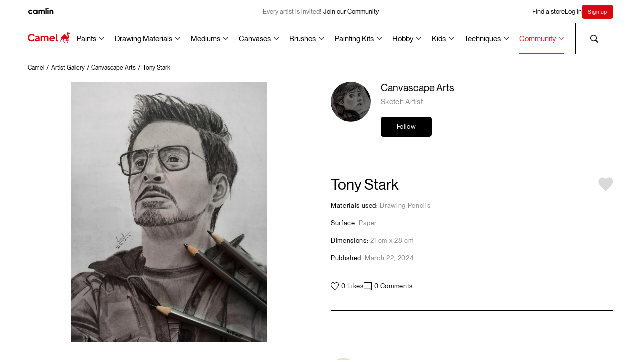

--- FILE ---
content_type: text/html; charset=UTF-8
request_url: https://www.kokuyocamlin.com/camel/artist-artwork/18013
body_size: 35423
content:
<!DOCTYPE html>
<html lang="en">

<head>
    
<base href="/camel/" />
<meta charset="UTF-8" />
<meta http-equiv="X-UA-Compatible" content="IE=edge" />
<meta name="viewport" content="width=device-width, initial-scale=1" />
<title>Tony Stark created by Canvascape Arts</title><meta name="description" content="" />
<meta name="theme-color" content="#000000">
<link rel="shortcut icon" href="assets/common/favicon/favicon.ico" type="image/x-icon" />
<link rel="canonical" href="https://www.kokuyocamlin.com/camel/artist-artwork/18013" />
<meta name="google-site-verification" content="l8ocLlBAhOBLM8Zan8otZHaf5ZKu5ks7mFkRUNjurqY" />

<!-- Open Graph / Facebook -->
<meta property="og:type" content="website">
<meta property="og:url" content="https://www.kokuyocamlin.com/camel/artist-artwork/18013">
<meta property="og:title" content="Tony Stark created by Canvascape Arts">
<meta property="og:description" content="">

<!-- Twitter -->
<meta property="twitter:card" content="summary_large_image">
<meta property="twitter:url" content="https://www.kokuyocamlin.com/camel/artist-artwork/18013">
<meta property="twitter:title" content="Tony Stark created by Canvascape Arts">
<meta property="twitter:description" content="">
<!-- Global site tag (gtag.js) - Google Analytics -->
<script nonce="e3f792ed0e484d130ee40db7336aaaa059df8b0c" async src="https://www.googletagmanager.com/gtag/js?id=UA-45738160-1"></script>
<script nonce="e3f792ed0e484d130ee40db7336aaaa059df8b0c">
	window.dataLayer = window.dataLayer || [];

	function gtag() {
		dataLayer.push(arguments);
	}
	gtag('js', new Date());
	gtag('config', 'UA-45738160-1');
</script>

<script nonce="e3f792ed0e484d130ee40db7336aaaa059df8b0c">
	async function unregisterAndClearCaches() {
		const registrations = await navigator.serviceWorker.getRegistrations();
		const unregisterPromises = registrations.map((registration) => registration.unregister());

		const allCaches = await caches.keys();
		const cacheDeletionPromises = allCaches.map((cache) => caches.delete(cache));

		await Promise.all([...unregisterPromises, ...cacheDeletionPromises]);
	}
	unregisterAndClearCaches();
</script>



<!-- Google Tag Manager -->
<script nonce="e3f792ed0e484d130ee40db7336aaaa059df8b0c">
	(function(w, d, s, l, i) {
		w[l] = w[l] || [];
		w[l].push({
			'gtm.start': new Date().getTime(),
			event: 'gtm.js'
		});
		var f = d.getElementsByTagName(s)[0],
			j = d.createElement(s),
			dl = l != 'dataLayer' ? '&l=' + l : '';
		j.async = true;
		j.src =
			'https://www.googletagmanager.com/gtm.js?id=' + i + dl;
		f.parentNode.insertBefore(j, f);
	})(window, document, 'script', 'dataLayer', 'GTM-NXL2C8X');
</script>
<!-- End Google Tag Manager -->

<script nonce="e3f792ed0e484d130ee40db7336aaaa059df8b0c" type="application/ld+json">
	{
		"@context": "https://schema.org",
		"@type": "Organization",
		"name": "Kokuyo Camlin",
		"alternateName": "KokuyoCamlin",
		"url": "https://www.kokuyocamlin.com/",
		"logo": "https://www.kokuyocamlin.com/camel/assets/common/vectors/icon_camel-logo.svg",
		"contactPoint": {
			"@type": "ContactPoint",
			"telephone": "+91 22 6655 7000",
			"contactType": "customer service",
			"contactOption": "TollFree",
			"areaServed": "IN",
			"availableLanguage": [
				"en",
				"Hindi"
			]
		},
		"sameAs": [
			"https://www.facebook.com/KokuyoCamlin/",
			"https://www.instagram.com/kokuyo.camlin/",
			"https://www.youtube.com/user/KokuyoCamlin",
			"https://www.kokuyocamlin.com/"
		]
	}
</script>

<script nonce="e3f792ed0e484d130ee40db7336aaaa059df8b0c" type="application/ld+json">
	{
		"@context": "https://schema.org/",
		"@type": "WebSite",
		"name": "Kokuyo Camlin",
		"url": "https://www.kokuyocamlin.com/",
		"potentialAction": {
			"@type": "SearchAction",
			"target": "https://www.kokuyocamlin.com/search?q={search_term_string}",
			"query-input": "required name=search_term_string"
		}
	}
</script>  <meta property="og:image" content="https://www.kokuyocamlin.com/camel/image/catalog/artists/cXlVUE1DL1FlY0Fab2VPd2tPNWNLZz0918013/1711114314file1_org.jpg">
  <meta property="twitter:image" content="https://www.kokuyocamlin.com/camel/image/catalog/artists/cXlVUE1DL1FlY0Fab2VPd2tPNWNLZz0918013/1711114314file1_org.jpg">
  <link rel="stylesheet" href="styles/bundle.css?date=october172025113928" />
  <link rel="preload" href="assets/common/fonts/LexendZetta/LexendZetta-Light.ttf" as="font" type="font/ttf" crossorigin />
  <link rel="preload" href="assets/common/fonts/NeueMontreal/PPNeueMontreal-Regular.woff2" as="font" type="font/otf" crossorigin />
</head>

<body>
  <!-- page overlay for hiding content during page load -->
  <div class="c-overlay"></div>
  <!-- header -->
  <!-- Meta Pixel Code -->
<script defer nonce="e3f792ed0e484d130ee40db7336aaaa059df8b0c">
    ! function(f, b, e, v, n, t, s) {
        if (f.fbq) return;
        n = f.fbq = function() {
            n.callMethod ?
                n.callMethod.apply(n, arguments) : n.queue.push(arguments)
        };
        if (!f._fbq) f._fbq = n;
        n.push = n;
        n.loaded = !0;
        n.version = '2.0';
        n.queue = [];
        t = b.createElement(e);
        t.async = !0;
        t.src = v;
        s = b.getElementsByTagName(e)[0];
        s.parentNode.insertBefore(t, s)
    }(window, document, 'script',
        'https://connect.facebook.net/en_US/fbevents.js');
    fbq('init', '1209870179841058');
    fbq('track', 'PageView');
</script>
<noscript nonce="e3f792ed0e484d130ee40db7336aaaa059df8b0c"><img alt="Kokuyo Camlin" nonce="e3f792ed0e484d130ee40db7336aaaa059df8b0c" height="1" width="1" style="display:none" src="https://www.facebook.com/tr?id=1209870179841058&ev=PageView&noscript=1" /></noscript>
<!-- End Meta Pixel Code -->
<!-- Google Tag Manager (noscript) -->
<noscript nonce="e3f792ed0e484d130ee40db7336aaaa059df8b0c"><iframe title="Google Tag Manager" nonce="e3f792ed0e484d130ee40db7336aaaa059df8b0c" src="https://www.googletagmanager.com/ns.html?id=GTM-NXL2C8X" height="0" width="0" style="display:none;visibility:hidden"></iframe></noscript>
<!-- End Google Tag Manager (noscript) -->

<script defer nonce="e3f792ed0e484d130ee40db7336aaaa059df8b0c" async src="https://www.googletagmanager.com/gtag/js?id=AW-10996368524"></script>
<script defer nonce="e3f792ed0e484d130ee40db7336aaaa059df8b0c">
    window.dataLayer = window.dataLayer || [];

    function gtag() {
        dataLayer.push(arguments);
    }
    gtag('js', new Date());

    gtag('config', 'AW-10996368524');
</script>
<header class="c-headerWrapper">
    <div class="c-header__stickyWrapper">
        <div class="c-header -camlin">
            <div class="c-header__inner">
                <a href="https://www.kokuyocamlin.com/camel/../camlin" class="c-header__camlin_logo" id="HeaderCamlinLogo">
                    <img alt="Camlin logo" class="c-header__logo -light" width="55" height="13" src="assets/common/vectors/icon_camlin-logo.svg" />
                    <img alt="Camlin logo" class="c-header__logo -dark" width="55" height="13" src="assets/common/vectors/icon_camlin-logo-white.svg" />
                </a>

                <div class="c-header__announcement is-above-1023">
                                                <div href="sign-up" class="c-header__announcementText">Every artist is invited!
                                <a href="https://www.kokuyocamlin.com/camel/login?returl=artist-gallery" class="c-button -underline anim-hoverFadeContainer">
                                    <span class="c-button__line -bottom anim-hoverFade"></span>
                                    <p class="c-button__text anim-hoverFade">Join our Community</p>
                                </a>
                            </div>
                                    </div>


                <div class="c-header__links">
                    <div class="-secNav">
                        <a href="/camel/store-locator/" class="c-header__link anim-hoverFadeContainer j-findstore "><span class="anim-hoverFade">Find a store</span></a>
                    </div>
                                            <a href="/camel/login" class="c-header__link anim-hoverFadeContainer"><span class="anim-hoverFade">Log in</span></a>
                        <a href="/camel/sign-up" class="c-header__link anim-hoverFadeContainer c-SignHighlight"><span class="anim-hoverFade">Sign up</span></a>

                                    </div>
            </div>
        </div>
        <div class="c-header -camel">
            <div class="c-header__inner">
                <span class="anim-line -top" transform-origin="top left"></span>
                <span class="anim-line -bottom" transform-origin="top left"></span>
                <a href="/camel/" id="HeaderCamelLogo" aria-label="Koyuko Camlin Website - Home Page">
                    <div class="c-header__logo is-above-1023"></div>
                    <img alt="Camel logo" class="c-header__logo is-below-1024" width="80" height="21" src="assets/common/vectors/icon_camel-logo.svg" />
                </a>
                <div class="c-header__nav is-above-1023">
          <!-- Paints -->
          <div class="c-header__navLink -dropdownOption inactive">
            <button type="button" class="c-header__dropdownOptionSelected -grayText"><a href='paints'>Paints</a></button>
            <div class="c-header__dropdownOptions c-header__dropdownOptions--split-columns">
              <div class="c-header__dropdownOptionsContainer">
                <a href="/camel/paints?section=artist-gouache-colours" class="c-header__dropdownOption">Artist Gouache Colours</a>
                <a href="/camel/paints?section=artist-acrylic-colours" class="c-header__dropdownOption">Artist Acrylic Colours</a>
                <a href="/camel/paints?section=artist-hd-acrylics" class="c-header__dropdownOption">Artist HD Acrylics</a>
                <a href="/camel/paints?section=artist-water-colours" class="c-header__dropdownOption">Artist Water Colours</a>
                <a href="/camel/paints?section=artist-oil-colours" class="c-header__dropdownOption">Artist Oil Colours</a>
                <!-- <a href="/camel/paints?section=acrylic-colours" class="c-header__dropdownOption">Acrylic Colours</a> -->

                <a href="/camel/paints?section=drawing-inks" class="c-header__dropdownOption">Drawing Inks</a>
                <a href="/camel/paints?section=transparent-photo-colours" class="c-header__dropdownOption">Transparent Photo <br> Colours</a>
              </div>
              <div class="c-header__dropdownOptionsContainer">
                <a href="/camel/paints?section=student-oil-colours" class="c-header__dropdownOption">Student Oil Colours</a>

                <a href="/camel/paints?section=premium-poster-colours" class="c-header__dropdownOption">Premium Poster Colours</a>
                <a href="/camel/paints?section=art-powders" class="c-header__dropdownOption">Art Powders</a>
                <a href="/camel/paints?section=redimix-tempera-colours" class="c-header__dropdownOption">Redimix Tempera Colours</a>
                <a href="/camel/paints?section=fluid-acrylic-colours" class="c-header__dropdownOption">Fluid Acrylic Colours</a>
                <div class="c-header__dropdownOption -hasSubOptions">
                  <a href="/camel/paints?section=acrylic-colours" class="">Acrylic Colours
                    <svg width="10" class="c-header__subDropdownIcon" height="7" viewBox="0 0 10 7" fill="none"
                      xmlns="http://www.w3.org/2000/svg">
                      <path d="M9.1791e-07 1.31818L0.8 0.5L5 4.85273L9.2 0.5L10 1.31818L5 6.5L9.1791e-07 1.31818Z"
                        fill="black" />
                    </svg></a>
                  <div class="c-header__subDropdown">
                    <a href="/camel/paints/acrylic-colours/individual-bottles" class="c-header__subDropdownOption">Classic</a>
                    <a href="/camel/paints/acrylic-colours/individual-bottles-in-metallic-range" class="c-header__subDropdownOption">Metallic</a>
                    <a href="/camel/paints/acrylic-colours/assorted-packs/assorted-pack-of-6-shades-in-10-ml" class="c-header__subDropdownOption">Pastels</a>
                    <a href="/camel/paints/acrylic-colours/individual-bottles-in-pearl-range" class="c-header__subDropdownOption">Pearl</a>
                    <a href="/camel/paints/acrylic-colours/individual-bottles-in-metallic-powders" class="c-header__subDropdownOption">Metallic Powder</a>
                  </div>
                </div>

              </div>
            </div>

            <svg width="10" class="c-header__dropdownIcon" height="7" viewBox="0 0 10 7" fill="none"
              xmlns="http://www.w3.org/2000/svg">
              <path d="M9.1791e-07 1.31818L0.8 0.5L5 4.85273L9.2 0.5L10 1.31818L5 6.5L9.1791e-07 1.31818Z"
                fill="black" />
            </svg>
          </div>

          <!-- Drawing Materials -->
          <div class="c-header__navLink -dropdownOption inactive">
            <button type="button" class="c-header__dropdownOptionSelected -grayText"><a href='drawing-materials'>Drawing Materials</a></button>
            <div class="c-header__dropdownOptions c-header__dropdownOptions--split-columns">
              <div class="c-header__dropdownOptionsContainer">
                <a href="/camel/drawing-materials?section=acrylic-markers" class="c-header__dropdownOption">Acrylic Markers</a>
                <a href="/camel/drawing-materials?section=fine-liner-pens" class="c-header__dropdownOption">Fine Liner Pens</a>
                <a href="/camel/drawing-materials?section=art-markers" class="c-header__dropdownOption">Art Markers</a>
                <a href="/camel/drawing-materials?section=artist-colour-pencils" class="c-header__dropdownOption">Artist Colour Pencils</a>
                <a href="/camel/drawing-materials?section=artist-soft-pastels" class="c-header__dropdownOption">Artist Soft Pastels</a>
                <a href="/camel/drawing-materials?section=artist-brush-pens" class="c-header__dropdownOption">Artist Brush Pens</a>
                <a href="/camel/drawing-materials?section=artist-oil-pastels" class="c-header__dropdownOption">Artist Oil Pastels</a>
                <a href="/camel/drawing-materials?section=sketch-books" class="c-header__dropdownOption">Sketch Books</a>
              </div>
              <div class="c-header__dropdownOptionsContainer">
                <a href="/camel/drawing-materials?section=drawing-pencils" class="c-header__dropdownOption">Drawing Pencils</a>
                <a href="/camel/drawing-materials?section=charcoals" class="c-header__dropdownOption">Charcoals</a>
                <a href="/camel/drawing-materials?section=drawing-inks" class="c-header__dropdownOption">Drawing Inks</a>
              </div>
            </div>

            <svg width="10" class="c-header__dropdownIcon" height="7" viewBox="0 0 10 7" fill="none"
              xmlns="http://www.w3.org/2000/svg">
              <path d="M9.1791e-07 1.31818L0.8 0.5L5 4.85273L9.2 0.5L10 1.31818L5 6.5L9.1791e-07 1.31818Z"
                fill="black" />
            </svg>
          </div>

          <!-- Mediums -->
          <div class="c-header__navLink -dropdownOption inactive">
            <button type="button" class="c-header__dropdownOptionSelected -grayText"><a href='mediums'>Mediums</a></button>
            <div class="c-header__dropdownOptions c-header__dropdownOptions--split-columns">
              <div class="c-header__dropdownOptionsContainer">
                <a href="/camel/mediums?section=acrylic-mediums" class="c-header__dropdownOption">Acrylic Mediums</a>
                <a href="/camel/mediums?section=oil-mediums" class="c-header__dropdownOption">Oil Mediums</a>
                <a href="/camel/mediums?section=dry-mediums" class="c-header__dropdownOption">Dry Mediums</a>
                <a href="/camel/mediums?section=hobby-mediums" class="c-header__dropdownOption">Hobby Mediums</a>
              </div>
            </div>
            <svg width="10" class="c-header__dropdownIcon" height="7" viewBox="0 0 10 7" fill="none"
              xmlns="http://www.w3.org/2000/svg">
              <path d="M9.1791e-07 1.31818L0.8 0.5L5 4.85273L9.2 0.5L10 1.31818L5 6.5L9.1791e-07 1.31818Z"
                fill="black" />
            </svg>
          </div>

          <!-- Canvases -->
          <div class="c-header__navLink -dropdownOption inactive">
            <button type="button" class="c-header__dropdownOptionSelected -grayText"><a href='canvases'>Canvases</a></button>
            <div class="c-header__dropdownOptions c-header__dropdownOptions--split-columns">
              <div class="c-header__dropdownOptionsContainer">
                <a href="/camel/canvases?section=stretched-canvases" class="c-header__dropdownOption">Stretched Canvases</a>
                <a href="/camel/canvases?section=canvas-boards" class="c-header__dropdownOption">Canvas Boards</a>
                <a href="/camel/canvases?section=oil-sketching-papers" class="c-header__dropdownOption">Oil Sketching Papers</a>
                <a href="/camel/canvases?section=canvas-pads" class="c-header__dropdownOption">Canvas Pads</a>
                <a href="/camel/canvases?section=canvas-rolls" class="c-header__dropdownOption">Canvas Rolls</a>
              </div>
            </div>

            <svg width="10" class="c-header__dropdownIcon" height="7" viewBox="0 0 10 7" fill="none"
              xmlns="http://www.w3.org/2000/svg">
              <path d="M9.1791e-07 1.31818L0.8 0.5L5 4.85273L9.2 0.5L10 1.31818L5 6.5L9.1791e-07 1.31818Z"
                fill="black" />
            </svg>
          </div>

          <!-- Brushes -->
          <div class="c-header__navLink -dropdownOption inactive">
            <button type="button" class="c-header__dropdownOptionSelected -grayText"><a href='brushes'>Brushes</a></button>
            <div class="c-header__dropdownOptions c-header__dropdownOptions--split-columns">
              <div class="c-header__dropdownOptionsContainer">
                <a href="/camel/brushes?section=artist-brushes" class="c-header__dropdownOption">Artist Brushes</a>
                <a href="/camel/brushes?section=synthetic-gold-brushes" class="c-header__dropdownOption">Synthetic Gold Brushes</a>
                <a href="/camel/brushes?section=specialty-brushes" class="c-header__dropdownOption">Specialty Brushes</a>
                <a href="/camel/brushes?section=champ-brushes" class="c-header__dropdownOption">Champ Brushes</a>
                 <a href="brushes?section=champ-lite-brushes" class="c-header__dropdownOption">Champ Lite Brushes</a>
                <a href="/camel/brushes?section=artist-mop-brushes" class="c-header__dropdownOption">Artist Mop Brushes</a>
                <a href="/camel/brushes?section=white-bristle-brushes" class="c-header__dropdownOption">White Bristle Brushes</a>
                <a href="/camel/brushes?section=wash-brushes" class="c-header__dropdownOption">Wash Brushes</a>
              </div>
              <div class="c-header__dropdownOptionsContainer">
                <a href="/camel/brushes/hobby-brushes/speciality-brushes/assorted-pack-of-8-brushes" class="c-header__dropdownOption">Interchangable Specialty Brush Set</a>
                <a href="/camel/brushes/artist-brushes/assorted-packs/assorted-pack-of-10-brushes-round-series-70-flat-series-71-and-filbert-series-72" class="c-header__dropdownOption">Long Handle brushes</a>
              </div>
            </div>
            <svg width="10" class="c-header__dropdownIcon" height="7" viewBox="0 0 10 7" fill="none"
              xmlns="http://www.w3.org/2000/svg">
              <path d="M9.1791e-07 1.31818L0.8 0.5L5 4.85273L9.2 0.5L10 1.31818L5 6.5L9.1791e-07 1.31818Z"
                fill="black" />
            </svg>
          </div>

          <!-- Painting Kits -->
          <div class="c-header__navLink -dropdownOption  inactive">
            <button type="button" class="c-header__dropdownOptionSelected -grayText"><a href='painting-kits'>Painting Kits</a></button>
            <div class="c-header__dropdownOptions c-header__dropdownOptions--split-columns">
              <div class="c-header__dropdownOptionsContainer">
                <a href="/camel/painting-kits?section=artsafarikit" class="c-header__dropdownOption">Art Safari kit</a>
                <a href="/camel/painting-kits?section=artstudiokit" class="c-header__dropdownOption">Art Studio Kit</a>
                <a href="/camel/painting-kits?section=paintingkit" class="c-header__dropdownOption">Painting Kit</a>
                <a href="/camel/painting-kits?section=drawingkit" class="c-header__dropdownOption">Drawing Kit</a>
                <a href="/camel/painting-kits?section=artkit" class="c-header__dropdownOption">Art Kit</a>
                <a href="/camel/painting-kits?section=creativekit" class="c-header__dropdownOption">Creative Kit</a>
                <a href="/camel/painting-kits?section=writingkit" class="c-header__dropdownOption">Writing Kit</a>
                <a href="/camel/painting-kits?section=fluidartkit" class="c-header__dropdownOption">Fluid Art Kit</a>
                <a href="/camel/painting-kits?section=colouringbookkit" class="c-header__dropdownOption">Colouring Book Kit</a>
              </div>
            </div>
            <svg width="10" class="c-header__dropdownIcon" height="7" viewBox="0 0 10 7" fill="none"
              xmlns="http://www.w3.org/2000/svg">
              <path d="M9.1791e-07 1.31818L0.8 0.5L5 4.85273L9.2 0.5L10 1.31818L5 6.5L9.1791e-07 1.31818Z"
                fill="black" />
            </svg>
          </div>

          <!-- Hobby -->
          <div class="c-header__navLink -dropdownOption inactive">
            <button type="button" class="c-header__dropdownOptionSelected -grayText"><a href='hobby'>Hobby</a></button>
            <div class="c-header__dropdownOptions c-header__dropdownOptions--split-columns">
              <div class="c-header__dropdownOptionsContainer">
                <a href="/camel/paints/acrylic-colours" class="c-header__dropdownOption">Acrylic Colours</a>
                <a href="/camel/hobby/glass-colours/assorted-packs" class="c-header__dropdownOption">Glass Colours</a>
                <!-- <a href="/camel/paints/fluid-acrylic-colours/assorted-packs/fluid-acrylic-colours-with-18-shades" class="c-header__dropdownOption">Fluid Acrylic Colours</a> -->
                <a href="/camel/paints?section=fluid-acrylic-colours" class="c-header__dropdownOption">Fluid Acrylic Colours</a>
                <a href="/camel/painting-kits?section=fluidartkit" class="c-header__dropdownOption">Fluid Acrylic Colours Kits</a>
                <a href="/camel/painting-kits/colouring/kits/colouring" class="c-header__dropdownOption">DIY Colouring Kit for Grown Ups</a>
                <a href="/camel/hobby/sparkle-colours/assorted-packs" class="c-header__dropdownOption">Sparkle Colours</a>
                <a href="/camel/brushes/hobby-brushes/speciality-brushes/assorted-pack-of-8-brushes" class="c-header__dropdownOption">Specialty Brushes</a>
                <a href="/camel/mediums?section=hobby-mediums" class="c-header__dropdownOption">Hobby Mediums</a>
              </div>
              <div class="c-header__dropdownOptionsContainer">
                <!-- <a href="/camel/painting-kits/colouring/kits/colouring" class="c-header__dropdownOption">DIY Colouring Kit for Grown Ups</a> -->
                <a href="/camel/hobby/fabric-glue/individual/individual-bottle-of-50-ml" class="c-header__dropdownOption">Fabric Glue</a>
              </div>
            </div>
            <svg width="10" class="c-header__dropdownIcon" height="7" viewBox="0 0 10 7" fill="none"
              xmlns="http://www.w3.org/2000/svg">
              <path d="M9.1791e-07 1.31818L0.8 0.5L5 4.85273L9.2 0.5L10 1.31818L5 6.5L9.1791e-07 1.31818Z"
                fill="black" />
            </svg>
          </div>

          <!-- Kids -->
          <div class="c-header__navLink -dropdownOption inactive">
            <button type="button" class="c-header__dropdownOptionSelected -grayText"><a href='kids'>Kids</a></button>
            <div class="c-header__dropdownOptions c-header__dropdownOptions--split-columns">
              <div class="c-header__dropdownOptionsContainer">
                <!-- <a href="/camel/painting-kits?section=artstudiokit" class="c-header__dropdownOption">Art Studio Kit</a> -->
                <!-- <a href="/camel/painting-kits/art-studio-kit/kits/art-studio-kit" class="c-header__dropdownOption">Art Studio Kit</a> -->
                <a href="/camel/kids/colorpad/assorted-packs" class="c-header__dropdownOption">ColorPad Watercolour Cake Set</a>
                <a href="/camel/kids/washable-colour-markers/assorted-packs/assorted-pack-of-12-shades-in-emerald-blue" class="c-header__dropdownOption">Washable Colour Markers</a>
                <a href="/camel/kids/oil-pastels/assorted-packs" class="c-header__dropdownOption">Oil Pastels</a>
                <a href="/camel/kids/sketch-pens/assorted-packs" class="c-header__dropdownOption">Sketch Pens</a>
                <a href="/camel/kids/poster-colours/assorted-packs" class="c-header__dropdownOption">Poster Colours</a>
              </div>
              <div class="c-header__dropdownOptionsContainer">
                <!-- <a href="/camel/kids/colour-pencils/assorted-packs" class="c-header__dropdownOption">Colour Pencils</a> -->
                <div class="c-header__dropdownOption -hasSubOptions">
                  <a href="/camel/kids/colour-pencils/assorted-packs" class="">Colour Pencils
                    <svg width="10" class="c-header__subDropdownIcon" height="7" viewBox="0 0 10 7" fill="none"
                      xmlns="http://www.w3.org/2000/svg">
                      <path d="M9.1791e-07 1.31818L0.8 0.5L5 4.85273L9.2 0.5L10 1.31818L5 6.5L9.1791e-07 1.31818Z"
                        fill="black" />
                    </svg></a>
                  <div class="c-header__subDropdown">
                    <a href="/camel/kids/colour-pencils/assorted-packs?variant=half-size" class="c-header__subDropdownOption">Half size</a>
                    <a href="/camel/kids/colour-pencils/assorted-packs?variant=full-size" class="c-header__subDropdownOption">Full size</a>
                    <a href="/camel/kids/colour-pencils/assorted-packs?variant=premium-triangular" class="c-header__subDropdownOption">Premium triangular</a>
                  </div>
                </div>
                <!-- <a href="/camel/kids/water-colours/assorted-packs" class="c-header__dropdownOption">Water Colours</a> -->
                <div class="c-header__dropdownOption -hasSubOptions">
                  <a href="/camel/kids/water-colours/assorted-packs" class="">Water Colours
                    <svg width="10" class="c-header__subDropdownIcon" height="7" viewBox="0 0 10 7" fill="none"
                      xmlns="http://www.w3.org/2000/svg">
                      <path d="M9.1791e-07 1.31818L0.8 0.5L5 4.85273L9.2 0.5L10 1.31818L5 6.5L9.1791e-07 1.31818Z"
                        fill="black" />
                    </svg></a>
                  <div class="c-header__subDropdown">
                    <a href="/camel/kids/water-colours/assorted-packs?variant=tubes" class="c-header__subDropdownOption">Watercolours Tubes Set</a>
                    <a href="/camel/kids/water-colours/assorted-packs?variant=cakes" class="c-header__subDropdownOption">Watercolour Cakes set</a>
                  </div>
                </div>
                <a href="/camel/kids/drawing-books/assorted-packs/small/pack-of-12-drawing-books-32-pages" class="c-header__dropdownOption">Drawing Books</a>
                <!-- <a href="/camel/kids/crayons/assorted-packs" class="c-header__dropdownOption">Crayons</a> -->
                <div class="c-header__dropdownOption -hasSubOptions">
                  <a href="/camel/kids/crayons/assorted-packs" class="">Crayons
                    <svg width="10" class="c-header__subDropdownIcon" height="7" viewBox="0 0 10 7" fill="none"
                      xmlns="http://www.w3.org/2000/svg">
                      <path d="M9.1791e-07 1.31818L0.8 0.5L5 4.85273L9.2 0.5L10 1.31818L5 6.5L9.1791e-07 1.31818Z"
                        fill="black" />
                    </svg></a>
                  <div class="c-header__subDropdown">
                    <a href="/camel/kids/crayons/assorted-packs?variant=wax-crayons" class="c-header__subDropdownOption">Wax Crayons</a>
                    <a href="/camel/kids/crayons/assorted-packs?variant=plastic-crayons" class="c-header__subDropdownOption">Plastic Crayons</a>
                    <a href="/camel/kids/crayons/assorted-packs?variant=silky-crayons" class="c-header__subDropdownOption">Silky Crayons</a>
                  </div>
                </div>
                <a href="/camel/kids/brush-pens/assorted-packs" class="c-header__dropdownOption">Brush Pens</a>
              </div>
            </div>
            <svg width="10" class="c-header__dropdownIcon" height="7" viewBox="0 0 10 7" fill="none"
              xmlns="http://www.w3.org/2000/svg">
              <path d="M9.1791e-07 1.31818L0.8 0.5L5 4.85273L9.2 0.5L10 1.31818L5 6.5L9.1791e-07 1.31818Z"
                fill="black" />
            </svg>
          </div>

          <!-- Techniques -->
          <div class="c-header__navLink -dropdownOption inactive">
            <button type="button" class="c-header__dropdownOptionSelected -grayText"><a href='techniques'>Techniques</a></button>
            <div class="c-header__dropdownOptions c-header__dropdownOptions--split-columns">
              <div class="c-header__dropdownOptionsContainer">
                <a href="/camel/techniques" class="c-header__dropdownOption">All mediums</a>
                <a href="/camel/techniques?short=acrylic-colours" class="c-header__dropdownOption">Acrylic Painting Tips</a>
                <a href="/camel/techniques?short=water-colours" class="c-header__dropdownOption">Water Colours Tips</a>
                <a href="/camel/techniques?short=oil-colours" class="c-header__dropdownOption">Oil Painting Tips</a>
                <a href="/camel/techniques?short=poster-colours" class="c-header__dropdownOption">Poster Colours Tips</a>
                <a href="/camel/techniques?short=charcoals" class="c-header__dropdownOption">Charcoal Sketching Tips</a>
                <a href="/camel/techniques?short=soft-pastels" class="c-header__dropdownOption">Soft Pastels Tips</a>
                <a href="/camel/techniques?short=drawing-pencils" class="c-header__dropdownOption">Drawing Pencils Tips</a>
              </div>
              <div class="c-header__dropdownOptionsContainer">
                <a href="/camel/techniques?short=inks" class="c-header__dropdownOption">Ink Painting Tips</a>
                <a href="/camel/techniques?short=others" class="c-header__dropdownOption">Others</a>
              </div>
            </div>
            <svg width="10" class="c-header__dropdownIcon" height="7" viewBox="0 0 10 7" fill="none"
              xmlns="http://www.w3.org/2000/svg">
              <path d="M9.1791e-07 1.31818L0.8 0.5L5 4.85273L9.2 0.5L10 1.31818L5 6.5L9.1791e-07 1.31818Z"
                fill="black" />
            </svg>
          </div>

          <!-- <a href="https://www.kokuyocamlin.com/camel/paints" class="c-header__navLink anim-hoverFadeContainer inactive"><span class="">Paints</span></a>
          <a href="https://www.kokuyocamlin.com/camel/drawing-materials" class="c-header__navLink anim-hoverFadeContainer inactive"><span class="">Drawing Materials</span></a>
          <a href="https://www.kokuyocamlin.com/camel/mediums" class="c-header__navLink anim-hoverFadeContainer inactive"><span class="">Mediums</span></a>
          <a href="https://www.kokuyocamlin.com/camel/canvases" class="c-header__navLink anim-hoverFadeContainer inactive"><span class="">Canvases</span></a>
          <a href="https://www.kokuyocamlin.com/camel/brushes" class="c-header__navLink anim-hoverFadeContainer inactive"><span class="">Brushes</span></a>
          <a href="https://www.kokuyocamlin.com/camel/painting-kits" class="c-header__navLink anim-hoverFadeContainer  inactive"><span class="">Painting Kits</span></a>
          <a href="https://www.kokuyocamlin.com/camel/hobby" class="c-header__navLink anim-hoverFadeContainer inactive"><span class="">Hobby</span></a>
          <a href="https://www.kokuyocamlin.com/camel/kids" class="c-header__navLink anim-hoverFadeContainer inactive"><span class="">Kids</span></a>
          <a href="https://www.kokuyocamlin.com/camel/techniques"
            class="c-header__navLink anim-hoverFadeContainer inactive"><span class="">Techniques</span></a> -->
          <!-- <a href="https://www.kokuyocamlin.com/camel/artist-gallery"
              class="c-header__navLink anim-hoverFadeContainer active"><span
                class="">Artist Gallery</span></a> -->

                    <div class="c-header__navLink -dropdownOption active">
                        <button type=" button" class="c-header__dropdownOptionSelected -grayText">Community</button>
                        <div class="c-header__dropdownOptions">
                            <div class="c-header__dropdownOptionsContainer">
                                <a href="https://www.kokuyocamlin.com/camel/artist-gallery" class="c-header__dropdownOption active">Artist
                                    Gallery</a>
                                <a href="https://www.kokuyocamlin.com/camel/art-workshop" class="c-header__dropdownOption">Art
                                    Workshops</a>
                                <a href="https://www.kokuyocamlin.com/camel/art-contests" class="c-header__dropdownOption">Art
                                    Contests</a>
                            </div>
                        </div>
                        <svg width="10" class="c-header__dropdownIcon" height="7" viewBox="0 0 10 7" fill="none" xmlns="http://www.w3.org/2000/svg">
                            <path d="M9.1791e-07 1.31818L0.8 0.5L5 4.85273L9.2 0.5L10 1.31818L5 6.5L9.1791e-07 1.31818Z" fill="black" />
                        </svg>
                    </div>
                </div>
                <div class="c-header__search anim-hoverFadeContainer">
                    <span class="anim-line -left"></span>

                    <a href="javascript:;" class="c-header-closeSearch anim-hoverFade">
                        <svg class="" width="17" height="17" viewBox="0 0 17 17" fill="none" xmlns="http://www.w3.org/2000/svg">
                            <g clip-path="url(#clip0_79_573)">
                                <path d="M2.25522 0.5L0.883789 1.87143L7.51236 8.5L0.883789 15.1286L2.25522 16.5L8.88379 9.87143L15.5124 16.5L16.8838 15.1286L10.2552 8.5L16.8838 1.87143L15.5124 0.5L8.88379 7.12857L2.25522 0.5Z" fill="black"></path>
                            </g>
                            <defs>
                                <clipPath id="clip0_79_573">
                                    <rect width="16" height="16" fill="white" transform="translate(0.883789 0.5)"></rect>
                                </clipPath>
                            </defs>
                        </svg>
                    </a>
                    <a href="/camel/global_search" class="c-header__searchIcon anim-hoverFade">
                        <svg xmlns="http://www.w3.org/2000/svg" viewBox="0 0 16 16" style="transform: translate(0px); opacity: 1;">
                            <path
                                d="M16,14.74l-4.3-4.3A6.26,6.26,0,0,0,12.5,9,6.52,6.52,0,0,0,12.5,4a6.4,6.4,0,0,0-1.39-2.06A6.57,6.57,0,0,0,9.05.5,6.72,6.72,0,0,0,6.51,0,6.34,6.34,0,0,0,4,.52a6.28,6.28,0,0,0-2.06,1.4A6.4,6.4,0,0,0,.52,4a6.52,6.52,0,0,0,0,5.09,6.25,6.25,0,0,0,1.39,2.06,6.47,6.47,0,0,0,7.14,1.4,6.61,6.61,0,0,0,1.39-.8L14.72,16ZM6.51,11.58a5.07,5.07,0,1,1,5.06-5.07h0A5.06,5.06,0,0,1,6.51,11.58Z">
                            </path>
                        </svg>
                    </a>
                </div>
            </div>
        </div>
    </div>

    <script defer nonce="e3f792ed0e484d130ee40db7336aaaa059df8b0c" type="text/javascript">
        (function(c, l, a, r, i, t, y) {
            c[a] = c[a] || function() {
                (c[a].q = c[a].q || []).push(arguments)
            };
            t = l.createElement(r);
            t.async = 1;
            t.src = "https://www.clarity.ms/tag/" + i;
            y = l.getElementsByTagName(r)[0];
            y.parentNode.insertBefore(t, y);
        })(window, document, "clarity", "script", "ej9uwt1t14");
    </script>

</header>

<div class="c-searchPopup">
    <div class="c-searchPopup__inner">
        <div class="c-searchPopup__inputWrapper">
            <input id="searchInput" class="c-searchPopup__input" type="text" placeholder="Search for a product" />
            <button type="button" class="c-searchPopup__closeButtonWrapper">
                <svg width="16" height="16" class="c-searchPopup__closeButton" viewBox="0 0 11 11" fill="none" xmlns="http://www.w3.org/2000/svg">
                    <path d="M1.35714 0.5L0.5 1.35714L4.64286 5.5L0.5 9.64286L1.35714 10.5L5.5 6.35714L9.64286 10.5L10.5 9.64286L6.35714 5.5L10.5 1.35714L9.64286 0.5L5.5 4.64286L1.35714 0.5Z" fill="black" />
                </svg>
            </button>
        </div>
        <div class="c-searchPopup__resultsWrapper">
            <p class="c-searchPopup__noResults">
                We couldn't find a match for "<span class="c-searchPopup__searchTerm">A</span>". Type another word to
                try again.</p>
            </p>
            <div class="c-searchPopup__results">

            </div>
        </div>
    </div>
</div>
<script nonce="e3f792ed0e484d130ee40db7336aaaa059df8b0c">
    //make text white of store for profile page
    window.addEventListener('DOMContentLoaded', () => {
        const pageName = document.documentElement.dataset.html;
        const theme = document.documentElement.dataset.theme;
        //  console.log(pageName);
        if (theme === "dark") {
            const storeText = document.querySelector(".j-findstore");
            storeText.style.color = "white";
        }
    })
    // searchDebounce
    const searchDebounce = (func, delay, {
        leading
    } = {}) => {
        let timerId;

        return (...args) => {
            if (!timerId && leading) {
                func(...args);
            }
            clearTimeout(timerId);

            timerId = setTimeout(() => func(...args), delay);
        };
    };

    ///Global search Redirection

    document.querySelector('header').querySelector('.c-header__searchIcon').addEventListener('click', function() {
        localStorage.setItem('search-parent-history', window.location.href);
    })
    document.querySelector('header').querySelector('.c-header-closeSearch').addEventListener('click', function(event) {
        if (localStorage.getItem('search-parent-history')) {

            window.location.href = localStorage.getItem('search-parent-history');
            localStorage.removeItem('search-parent-history');
            event.stopPropagation();
        } else {
            window.location.href = 'https://www.kokuyocamlin.com/camel/';
        }
    })
</script>    <!-- bottom bar -->
  <div class="c-bottomNavBar">
  <div class="c-bottomNavBar__inner">
    <div class="c-bottomNavBar__navButtons">
      <a href="https://www.kokuyocamlin.com/camel/" class="c-bottomNavBar__navButton ">
        <svg class="c-bottomNavBar__navButtonIcon" xmlns="http://www.w3.org/2000/svg" viewBox="0 0 19.8 19.8">
          <path fill="none" d="M0,0H19.8V19.8H0Z" />
          <path class="svgShape" fill="#000" d="M5,8.25v7.43h9.9V8.25L9.9,4.54m0-2.07,6.6,5v9.9H3.3V7.43Z" />
        </svg>
        <p class="c-bottomNavBar__navButtonText">Home</p>
      </a>
      <!--<a href="/camel/paints" class="c-bottomNavBar__navButton">-->
      <button class="c-bottomNavBar__navButton " data-menu="products">
        <svg class="c-bottomNavBar__navButtonIcon" xmlns="http://www.w3.org/2000/svg" viewBox="0 0 19.72 19.72">
          <path class="svgShape" d="M9.86,4V15.61a4.88,4.88,0,0,1-4.93-4.82,4.72,4.72,0,0,1,1.44-3.4L9.86,4m0-2.31L5.22,6.21h0a6.36,6.36,0,0,0-1.93,4.58,6.5,6.5,0,0,0,6.56,6.46h0a6.51,6.51,0,0,0,6.57-6.46h0A6.4,6.4,0,0,0,14.5,6.21h0Z" />
          <path fill="none" d="M0,0H19.72V19.72H0Z" />
        </svg>
        <p class="c-bottomNavBar__navButtonText">Products</p>
      </button>
      <!-- <a href="javascript:void(0);" class="c-bottomNavBar__navButton  -products ">
                <svg class="c-bottomNavBar__navButtonIcon" xmlns="http://www.w3.org/2000/svg" viewBox="0 0 19.72 19.72">
                    <path class="svgShape" d="M9.86,4V15.61a4.88,4.88,0,0,1-4.93-4.82,4.72,4.72,0,0,1,1.44-3.4L9.86,4m0-2.31L5.22,6.21h0a6.36,6.36,0,0,0-1.93,4.58,6.5,6.5,0,0,0,6.56,6.46h0a6.51,6.51,0,0,0,6.57-6.46h0A6.4,6.4,0,0,0,14.5,6.21h0Z" />
                    <path fill="none" d="M0,0H19.72V19.72H0Z" />
                </svg>
                <p class="c-bottomNavBar__navButtonText">Products</p>
            </a> -->
      <a href="https://www.kokuyocamlin.com/camel/techniques" class="c-bottomNavBar__navButton ">
        <svg class="c-bottomNavBar__navButtonIcon" xmlns="http://www.w3.org/2000/svg" viewBox="0 0 20 20">
          <path fill="none" d="M-.14-.14h20v20h-20Z" transform="translate(0.14 0.14)" />
          <path class="svgShape" d="M7.36,17.36a.83.83,0,0,0,.83.83h3.33a.84.84,0,0,0,.84-.83v-.84h-5ZM9.86,1.52A5.83,5.83,0,0,0,6.52,12.14V14a.85.85,0,0,0,.84.84h5a.84.84,0,0,0,.83-.84V12.14A5.83,5.83,0,0,0,9.86,1.52Zm2.37,9.25-.71.5v1.92H8.19V11.27l-.71-.5a4.16,4.16,0,1,1,5.8-1,4,4,0,0,1-1,1Z" transform="translate(0.14 0.14)" />
        </svg>
        <p class="c-bottomNavBar__navButtonText">Techniques</p>
      </a>
      <button class="c-bottomNavBar__navButton is-active" data-menu="community">
        <svg class="c-bottomNavBar__navButtonIcon" xmlns="http://www.w3.org/2000/svg" fill="none" viewBox="0 0 16 18">
          <path class="svgShape" fill="#fff" d="M15.9925 8.8954c.046-.66715-.1209-1.33149-.4751-1.89167-.3543-.56017-.8766-.98541-1.487-1.21082-.8858-.46315-1.3717-.72328-.5352-3.02001.0348-.09613.0465-.19955.0341-.30137-.0124-.10182-.0486-.19901-.1055-.28323-.0568-.08422-.1326-.15296-.2209-.20032-.0883-.04736-.1864-.07193-.2859-.07159-.9922-.00526-1.9615.30732-2.7741.89458-.24788-.64804-.64012-1.22683-1.145-1.68959C8.49303.65861 7.88969.324846 7.23664.147055 6.58359-.0307346 5.89915-.0475634 5.23863.097929c-.66052.145492-1.27859.449225-1.80427.886652-.52567.437429-.94421.996279-1.22179 1.631399-.27757.63512-.4064 1.32868-.37607 2.02465.03033.69596.21897 1.37481.55067 1.98168.3317.60686.79716 1.12473 1.35877 1.51174-1.11063.48667-2.05794 1.29954-2.72401 2.33745C.355864 11.5093.00047147 12.7264 0 13.971v3.1723c0 .1683.0648046.3297.180158.4487.115353.1189.271805.1858.434939.1858H11.6868c.4894 0 .9588-.2006 1.3049-.5575.346-.357.5404-.8411.5404-1.3459v-2.9756c.7348-.3595 1.3559-.9263 1.7913-1.6348.4354-.7085.6674-1.52974.6691-2.3686ZM3.07548 4.45421c.01784-.76761.30498-1.50251.80817-2.06835.5032-.56584 1.18828-.92423 1.92817-1.00868.73989-.08446 1.48436.11076 2.09532.54943.61096.43867 1.04693 1.09102 1.22705 1.83604-.81547 1.00825-1.36427 2.2169-1.5931 3.50854-.42931.23099-.90592.3528-1.39012.3553-.81567 0-1.59793-.33422-2.1747-.92914-.57676-.59492-.90079-1.4018-.90079-2.24314ZM1.23019 13.971c0-1.3461.51844-2.6371 1.44126-3.589.92283-.95185 2.17445-1.4866 3.47952-1.4866.41513.00184.8284.05726 1.23019.16496.03664.80507.28498 1.58474.7184 2.25534.43343.6706 1.03561 1.2069 1.74199 1.5514v3.0073c.00166.2165.0391.431.11072.6345H1.23019V13.971Zm11.07171 1.9034c0 .1683-.0648.3297-.1801.4486-.1154.119-.2718.1859-.435.1859-.1631 0-.3195-.0669-.4349-.1859-.1154-.1189-.1802-.2803-.1802-.4486v-2.5886c.4075.0677.8228.0677 1.2302 0v2.5886Zm-.6151-3.8067c-.8156 0-1.5979-.3342-2.17466-.9292-.57676-.5949-.90079-1.40176-.90079-2.2431 0-2.48707 1.26095-5.07565 3.42605-5.60224-.6151 2.3221.2953 3.03269 1.4394 3.62908.7442.39336 1.2855.70425 1.2855 1.97316 0 .84134-.324 1.6482-.9008 2.2431-.5767.595-1.359.9292-2.1747.9292Z" />
        </svg>
        <p class="c-bottomNavBar__navButtonText">Community</p>
      </button>
      <!-- <a href="https://www.kokuyocamlin.com/camel/artist-gallery" class="c-bottomNavBar__navButton is-active">
                <svg class="c-bottomNavBar__navButtonIcon" xmlns="http://www.w3.org/2000/svg" viewBox="0 0 20 20">
                    <path fill="none" d="M-.14-.14h20v20h-20Z" transform="translate(0.14 0.14)" />
                    <path class="svgShape" d="M16.52,3.19v10h-10v-10h10m0-1.67h-10A1.67,1.67,0,0,0,4.86,3.19v10a1.68,1.68,0,0,0,1.66,1.67h10a1.68,1.68,0,0,0,1.67-1.67v-10A1.68,1.68,0,0,0,16.52,1.52ZM9.44,9.58l1.41,1.89,2.07-2.59,2.77,3.48H7.36ZM1.52,4.86V16.52a1.68,1.68,0,0,0,1.67,1.67H14.86V16.52H3.19V4.86Z" transform="translate(0.14 0.14)" />
                </svg>
                <p class="c-bottomNavBar__navButtonText">Artist Gallery</p>
            </a> -->
    </div>
  </div>
</div>

<div class="c-product__menu products product-menu--accordion">
  <!-- <div class="product-menu__header"> -->
  <button type="button" class="product-menu__close" aria-label="Close menu">
    <svg xmlns="http://www.w3.org/2000/svg" width="24" height="24" viewBox="0 0 24 24" fill="none">
      <path d="M20 4L4 20" stroke="#1D1D1D" stroke-miterlimit="10" />
      <path d="M4.21997 4.22L19.78 19.78" stroke="#1D1D1D" stroke-miterlimit="10" />
    </svg>
  </button>
  <p class="product-menu__title">Products</p>
  <!-- </div> -->

  <div class="product-menu__listing">
    <!-- Painting -->
    <div class="product-menu__section js-accordion">
      <div class="product-menu__section-header js-accordion-header">
        Paints
        <span class="product-menu__section-icon">
          <svg xmlns="http://www.w3.org/2000/svg" width="20" height="12" viewBox="0 0 20 12" fill="none">
            <path d="M1.66671 1.47917L10 9.8125L18.3334 1.47917L16.8542 0L10 6.85417L3.14587 0L1.66671 1.47917Z" fill="#818181" />
          </svg>
        </span>
      </div>
      <div class="product-menu__section-content js-accordion-content">
        <ul class="product-menu__list">
          <li class="product-menu__item"><a href="/camel/paints?section=artist-gouache-colours" class="product-menu__link">Artist Gouache Colours</a></li>
          <li class="product-menu__item"><a href="/camel/paints?section=artist-acrylic-colours" class="product-menu__link">Artist Acrylic Colours</a></li>
          <li class="product-menu__item"><a href="/camel/paints?section=artist-hd-acrylics" class="product-menu__link">Artist HD Acrylics</a></li>
          <li class="product-menu__item"><a href="/camel/paints?section=artist-water-colours" class="product-menu__link">Artist Water Colours</a></li>
          <li class="product-menu__item"><a href="/camel/paints?section=artist-oil-colours" class="product-menu__link">Artist Oil Colours</a></li>
          <!-- <li class="product-menu__item"><a href="/camel/paints?section=acrylic-colours" class="product-menu__link">Acrylic Colours</a></li> -->
          <li class="product-menu__item product-menu__subAccordion js-accordion">
            <div class="product-menu__link --sub js-accordion-header">
              Acrylic Colours
              <span class="product-menu__section-subicon">
                <svg xmlns="http://www.w3.org/2000/svg" width="20" height="12" viewBox="0 0 20 12" fill="none">
                  <path d="M1.66671 1.47917L10 9.8125L18.3334 1.47917L16.8542 0L10 6.85417L3.14587 0L1.66671 1.47917Z"
                    fill="#818181" />
                </svg>
              </span>
            </div>
            <ul class="product-menu__subAccordion-content js-accordion-content">
              <li class="product-menu__subAccordion-link"><a href="/camel/paints/acrylic-colours/individual-bottles"
                  class="product-menu__subLink">Classic</a></li>
              <li class="product-menu__subAccordion-link"><a href="/camel/paints/acrylic-colours/individual-bottles-in-metallic-range"
                  class="product-menu__subLink">Metallic</a></li>
              <li class="product-menu__subAccordion-link"><a href="/camel/paints/acrylic-colours/assorted-packs/assorted-pack-of-6-shades-in-10-ml"
                  class="product-menu__subLink">Pastels</a></li>
              <li class="product-menu__subAccordion-link"><a href="/camel/paints/acrylic-colours/individual-bottles-in-pearl-range"
                  class="product-menu__subLink">Pearl</a></li>
              <li class="product-menu__subAccordion-link"><a href="/camel/paints/acrylic-colours/individual-bottles-in-metallic-powders"
                  class="product-menu__subLink">Metallic Powder</a></li>
            </ul>
          </li>
          <li class="product-menu__item"><a href="/camel/paints?section=drawing-inks" class="product-menu__link">Drawing Inks</a></li>
          <li class="product-menu__item"><a href="/camel/paints?section=transparent-photo-colours" class="product-menu__link">Transparent Photo Colours</a></li>
          <li class="product-menu__item"><a href="/camel/paints?section=student-oil-colours" class="product-menu__link">Student Oil Colours</a></li>
          <li class="product-menu__item"><a href="/camel/paints?section=premium-poster-colours" class="product-menu__link">Premium Poster Colours</a></li>
          <li class="product-menu__item"><a href="/camel/paints?section=art-powders" class="product-menu__link">Art Powders</a></li>
          <li class="product-menu__item"><a href="/camel/paints?section=redimix-tempera-colours" class="product-menu__link">Redimix Tempera Colours</a></li>
          <li class="product-menu__item"><a href="/camel/paints?section=fluid-acrylic-colours" class="product-menu__link">Fluid Acrylic Colours</a></li>
        </ul>
      </div>
    </div>

    <!-- Drawing Materials -->
    <div class="product-menu__section js-accordion">
      <div class="product-menu__section-header js-accordion-header">
        Drawing Materials
        <span class="product-menu__section-icon">
          <svg xmlns="http://www.w3.org/2000/svg" width="20" height="12" viewBox="0 0 20 12" fill="none">
            <path d="M1.66671 1.47917L10 9.8125L18.3334 1.47917L16.8542 0L10 6.85417L3.14587 0L1.66671 1.47917Z" fill="#818181" />
          </svg>
        </span>
      </div>
      <div class="product-menu__section-content js-accordion-content">
        <ul class="product-menu__list">
          <li class="product-menu__item"><a href="/camel/drawing-materials?section=acrylic-markers" class="product-menu__link">Acrylic Markers</a></li>
          <li class="product-menu__item"><a href="/camel/drawing-materials?section=fine-liner-pens" class="product-menu__link">Fine Liner Pens</a></li>
          <li class="product-menu__item"><a href="/camel/drawing-materials?section=art-markers" class="product-menu__link">Art Markers</a></li>
          <li class="product-menu__item"><a href="/camel/drawing-materials?section=artist-colour-pencils" class="product-menu__link">Artist Colour Pencils</a></li>
          <li class="product-menu__item"><a href="/camel/drawing-materials?section=artist-soft-pastels" class="product-menu__link">Artist Soft Pastels</a></li>
          <li class="product-menu__item"><a href="/camel/drawing-materials?section=artist-brush-pens" class="product-menu__link">Artist Brush Pens</a></li>
          <li class="product-menu__item"><a href="/camel/drawing-materials?section=artist-oil-pastels" class="product-menu__link">Artist Oil Pastels</a></li>
          <li class="product-menu__item"><a href="/camel/drawing-materials?section=sketch-books" class="product-menu__link">Sketch Books</a></li>
          <li class="product-menu__item"><a href="/camel/drawing-materials?section=drawing-pencils" class="product-menu__link">Drawing Pencils</a></li>
          <li class="product-menu__item"><a href="/camel/drawing-materials?section=charcoals" class="product-menu__link">Charcoals</a></li>
          <li class="product-menu__item"><a href="/camel/drawing-materials?section=drawing-inks" class="product-menu__link">Drawing Inks</a></li>
        </ul>
      </div>
    </div>

    <div class="product-menu__section js-accordion">
      <div class="product-menu__section-header js-accordion-header">
        Mediums
        <span class="product-menu__section-icon">
          <svg xmlns="http://www.w3.org/2000/svg" width="20" height="12" viewBox="0 0 20 12" fill="none">
            <path d="M1.66671 1.47917L10 9.8125L18.3334 1.47917L16.8542 0L10 6.85417L3.14587 0L1.66671 1.47917Z" fill="#818181" />
          </svg>
        </span>
      </div>
      <div class="product-menu__section-content js-accordion-content">
        <ul class="product-menu__list">
          <li class="product-menu__item"><a href="/camel/mediums?section=acrylic-mediums" class="product-menu__link">Acrylic Mediums</a></li>
          <li class="product-menu__item"><a href="/camel/mediums?section=oil-mediums" class="product-menu__link">Oil Mediums</a></li>
          <li class="product-menu__item"><a href="/camel/mediums?section=dry-mediums" class="product-menu__link">Dry Mediums</a></li>
          <li class="product-menu__item"><a href="/camel/mediums?section=hobby-mediums" class="product-menu__link">Hobby Mediums</a></li>
        </ul>
      </div>
    </div>

    <!-- Canvases -->
    <div class="product-menu__section js-accordion">
      <div class="product-menu__section-header js-accordion-header">
        Canvases
        <span class="product-menu__section-icon">
          <svg xmlns="http://www.w3.org/2000/svg" width="20" height="12" viewBox="0 0 20 12" fill="none">
            <path d="M1.66671 1.47917L10 9.8125L18.3334 1.47917L16.8542 0L10 6.85417L3.14587 0L1.66671 1.47917Z" fill="#818181" />
          </svg>
        </span>
      </div>
      <div class="product-menu__section-content js-accordion-content">
        <ul class="product-menu__list">
          <li class="product-menu__item"><a href="/camel/canvases?section=stretched-canvases" class="product-menu__link">Stretched Canvases</a></li>
          <li class="product-menu__item"><a href="/camel/canvases?section=canvas-boards" class="product-menu__link">Canvas Boards</a></li>
          <li class="product-menu__item"><a href="/camel/canvases?section=oil-sketching-papers" class="product-menu__link">Oil Sketching Papers</a></li>
          <li class="product-menu__item"><a href="/camel/canvases?section=canvas-pads" class="product-menu__link">Canvas Pads</a></li>
          <li class="product-menu__item"><a href="/camel/canvases?section=canvas-rolls" class="product-menu__link">Canvas Rolls</a></li>
        </ul>
      </div>
    </div>

    <!-- Brushes -->
    <div class="product-menu__section js-accordion">
      <div class="product-menu__section-header js-accordion-header">
        Brushes
        <span class="product-menu__section-icon">
          <svg xmlns="http://www.w3.org/2000/svg" width="20" height="12" viewBox="0 0 20 12" fill="none">
            <path d="M1.66671 1.47917L10 9.8125L18.3334 1.47917L16.8542 0L10 6.85417L3.14587 0L1.66671 1.47917Z" fill="#818181" />
          </svg>
        </span>
      </div>
      <div class="product-menu__section-content js-accordion-content">
        <ul class="product-menu__list">
          <li class="product-menu__item"><a href="/camel/brushes?section=artist-brushes" class="product-menu__link">Artist Brushes</a></li>
          <li class="product-menu__item"><a href="/camel/brushes?section=synthetic-gold-brushes" class="product-menu__link">Synthetic Gold Brushes</a></li>
          <li class="product-menu__item"><a href="/camel/brushes?section=specialty-brushes" class="product-menu__link">Specialty Brushes</a></li>
          <li class="product-menu__item"><a href="/camel/brushes?section=champ-brushes" class="product-menu__link">Champ Brushes</a></li>
          <li class="product-menu__item"><a href="/camel/brushes?section=artist-mop-brushes" class="product-menu__link">Artist Mop Brushes</a></li>
          <li class="product-menu__item"><a href="/camel/brushes?section=white-bristle-brushes" class="product-menu__link">White Bristle Brushes</a></li>
          <li class="product-menu__item"><a href="/camel//brushes/artist-brushes/assorted-packs/assorted-pack-of-10-brushes-round-series-70-flat-series-71-and-filbert-series-72" class="product-menu__link">Long Handle brushes</a></li>
          <li class="product-menu__item"><a href="/camel/brushes?section=wash-brushes" class="product-menu__link">Wash Brushes</a></li>
          <li class="product-menu__item"><a href="/camel/brushes/hobby-brushes/speciality-brushes/assorted-pack-of-8-brushes" class="product-menu__link">Interchangable Specialty Brush Set</a></li>
        </ul>
      </div>
    </div>

    <!-- Painting Kits -->
    <div class="product-menu__section js-accordion">
      <div class="product-menu__section-header js-accordion-header">
        Painting Kits
        <span class="product-menu__section-icon">
          <svg xmlns="http://www.w3.org/2000/svg" width="20" height="12" viewBox="0 0 20 12" fill="none">
            <path d="M1.66671 1.47917L10 9.8125L18.3334 1.47917L16.8542 0L10 6.85417L3.14587 0L1.66671 1.47917Z" fill="#818181" />
          </svg>
        </span>
      </div>
      <div class="product-menu__section-content js-accordion-content">
        <ul class="product-menu__list">
          <li class="product-menu__item"><a href="/camel/painting-kits?section=artsafarikit" class="product-menu__link">Art Safari kit</a></li>
          <li class="product-menu__item"><a href="/camel/painting-kits?section=artstudiokit" class="product-menu__link">Art Studio Kit</a></li>
          <li class="product-menu__item"><a href="/camel/painting-kits?section=paintingkit" class="product-menu__link">Painting Kit</a></li>
          <li class="product-menu__item"><a href="/camel/painting-kits?section=drawingkit" class="product-menu__link">Drawing Kit</a></li>
          <li class="product-menu__item"><a href="/camel/painting-kits?section=artkit" class="product-menu__link">Art Kit</a></li>
          <li class="product-menu__item"><a href="/camel/painting-kits?section=creativekit" class="product-menu__link">Creative Kit</a></li>
          <li class="product-menu__item"><a href="/camel/painting-kits?section=writingkit" class="product-menu__link">Writing Kit</a></li>
          <li class="product-menu__item"><a href="/camel/painting-kits?section=fluidartkit" class="product-menu__link">Fluid Art kit</a></li>
          <li class="product-menu__item"><a href="/camel/painting-kits?section=colouringbookkit" class="product-menu__link">Colouring Book kit</a></li>
        </ul>
      </div>
    </div>

    <!-- Hobby -->
    <div class="product-menu__section js-accordion">
      <div class="product-menu__section-header js-accordion-header">
        Hobby
        <span class="product-menu__section-icon">
          <svg xmlns="http://www.w3.org/2000/svg" width="20" height="12" viewBox="0 0 20 12" fill="none">
            <path d="M1.66671 1.47917L10 9.8125L18.3334 1.47917L16.8542 0L10 6.85417L3.14587 0L1.66671 1.47917Z" fill="#818181" />
          </svg>
        </span>
      </div>
      <div class="product-menu__section-content js-accordion-content">
        <ul class="product-menu__list">
          <li class="product-menu__item"><a href="/camel/paints/acrylic-colours" class="product-menu__link">Acrylic Colours</a></li>
          <li class="product-menu__item"><a href="/camel/hobby/glass-colours/assorted-packs" class="product-menu__link">Glass Colours</a></li>
          <li class="product-menu__item"><a href="/camel/paints/fluid-acrylic-colours/assorted-packs/fluid-acrylic-colours-with-18-shades" class="product-menu__link">Fluid Acrylic Colours</a></li>
          <li class="product-menu__item"><a href="/camel/painting-kits?section=fluidart" class="product-menu__link">Fluid Acrylic Colours Kits</a></li>
          <li class="product-menu__item"><a href="/camel/mediums?section=hobby-mediums" class="product-menu__link">Hobby Mediums</a></li>
          <li class="product-menu__item"><a href="/camel/hobby/sparkle-colours/assorted-packs" class="product-menu__link">Sparkle Colours</a></li>
          <li class="product-menu__item"><a href="/camel/hobby/fabric-glue/individual/individual-bottle-of-50-ml" class="product-menu__link">Fabric Glue</a></li>
          <li class="product-menu__item"><a href="/camel/brushes/hobby-brushes/speciality-brushes/assorted-pack-of-8-brushes" class="product-menu__link">Specialty Brushes</a></li>
          <li class="product-menu__item"><a href="/camel/painting-kits/colouring/kits/colouring" class="product-menu__link">DIY Colouring Kit for Grown Ups</a></li>
        </ul>
      </div>
    </div>

    <!-- Kids -->
    <div class="product-menu__section js-accordion">
      <div class="product-menu__section-header js-accordion-header">
        Kids
        <span class="product-menu__section-icon">
          <svg xmlns="http://www.w3.org/2000/svg" width="20" height="12" viewBox="0 0 20 12" fill="none">
            <path d="M1.66671 1.47917L10 9.8125L18.3334 1.47917L16.8542 0L10 6.85417L3.14587 0L1.66671 1.47917Z" fill="#818181" />
          </svg>
        </span>
      </div>
      <div class="product-menu__section-content js-accordion-content">
        <ul class="product-menu__list">
          <li class="product-menu__item"><a href="/camel/painting-kits?section=artstudiokit" class="product-menu__link">Art Studio Kit</a></li>
          <li class="product-menu__item"><a href="/camel/kids/colorpad/assorted-packs" class="product-menu__link">ColorPad</a></li>
          <li class="product-menu__item"><a href="/camel/kids/washable-colour-markers/assorted-packs/assorted-pack-of-12-shades-in-emerald-blue" class="product-menu__link">Washable Colour Markers</a></li>
          <li class="product-menu__item"><a href="/camel/kids/oil-pastels/assorted-packs" class="product-menu__link">Oil Pastels</a></li>
          <li class="product-menu__item"><a href="/camel/kids/sketch-pens/assorted-packs" class="product-menu__link">Sketch Pens</a></li>
          <li class="product-menu__item"><a href="/camel/kids/poster-colours/assorted-packs" class="product-menu__link">Poster Colours</a></li>
          <li class="product-menu__item product-menu__subAccordion js-accordion">
            <div class="product-menu__link --sub js-accordion-header">
              Colour Pencils
              <span class="product-menu__section-subicon">
                <svg xmlns="http://www.w3.org/2000/svg" width="20" height="12" viewBox="0 0 20 12" fill="none">
                  <path d="M1.66671 1.47917L10 9.8125L18.3334 1.47917L16.8542 0L10 6.85417L3.14587 0L1.66671 1.47917Z"
                    fill="#818181" />
                </svg>
              </span>
            </div>
            <ul class="product-menu__subAccordion-content js-accordion-content">
              <li class="product-menu__subAccordion-link"><a href="/camel/kids/colour-pencils/assorted-packs?variant=half-size"
                  class="product-menu__subLink">Half size</a></li>
              <li class="product-menu__subAccordion-link"><a href="/camel/kids/colour-pencils/assorted-packs?variant=full-size"
                  class="product-menu__subLink">Full size</a></li>
              <li class="product-menu__subAccordion-link"><a href="/camel/kids/colour-pencils/assorted-packs?variant=premium-triangular"
                  class="product-menu__subLink">Premium triangular</a></li>
            </ul>
          </li>
          <!-- <li class="product-menu__item"><a href="/camel/kids/colour-pencils/assorted-packs" class="product-menu__link">Colour Pencils</a></li> -->
          <!-- <li class="product-menu__item"><a href="/camel/kids/water-colours/assorted-packs" class="product-menu__link">Water Colours</a></li> -->
          <li class="product-menu__item product-menu__subAccordion js-accordion">
            <div class="product-menu__link --sub js-accordion-header">
              Water Colours
              <span class="product-menu__section-subicon">
                <svg xmlns="http://www.w3.org/2000/svg" width="20" height="12" viewBox="0 0 20 12" fill="none">
                  <path d="M1.66671 1.47917L10 9.8125L18.3334 1.47917L16.8542 0L10 6.85417L3.14587 0L1.66671 1.47917Z"
                    fill="#818181" />
                </svg>
              </span>
            </div>
            <ul class="product-menu__subAccordion-content js-accordion-content">
              <li class="product-menu__subAccordion-link"><a href="/camel/kids/water-colours/assorted-packs?variant=tubes"
                  class="product-menu__subLink">Watercolours Tubes Set</a></li>
              <li class="product-menu__subAccordion-link"><a href="/camel/kids/water-colours/assorted-packs?variant=cakes"
                  class="product-menu__subLink">Watercolour Cakes set</a></li>
            </ul>
          </li>
          <li class="product-menu__item"><a href="/camel/kids/drawing-books/assorted-packs/small/pack-of-12-drawing-books-32-pages" class="product-menu__link">Drawing Books</a></li>
          <!-- <li class="product-menu__item"><a href="/camel/kids/crayons/assorted-packs" class="product-menu__link">Crayons</a></li> -->
          <li class="product-menu__item product-menu__subAccordion js-accordion">
            <div class="product-menu__link --sub js-accordion-header">
              Crayons
              <span class="product-menu__section-subicon">
                <svg xmlns="http://www.w3.org/2000/svg" width="20" height="12" viewBox="0 0 20 12" fill="none">
                  <path d="M1.66671 1.47917L10 9.8125L18.3334 1.47917L16.8542 0L10 6.85417L3.14587 0L1.66671 1.47917Z"
                    fill="#818181" />
                </svg>
              </span>
            </div>
            <ul class="product-menu__subAccordion-content js-accordion-content">
              <li class="product-menu__subAccordion-link"><a href="/camel/kids/crayons/assorted-packs?variant=wax-crayons"
                  class="product-menu__subLink">Wax Crayons</a></li>
              <li class="product-menu__subAccordion-link"><a href="/camel/kids/crayons/assorted-packs?variant=plastic-crayons"
                  class="product-menu__subLink">Plastic Crayons</a></li>
              <li class="product-menu__subAccordion-link"><a href="/camel/kids/crayons/assorted-packs?variant=silky-crayons"
                  class="product-menu__subLink">Silky Crayons</a></li>
            </ul>
          </li>
          <li class="product-menu__item"><a href="/camel/kids/brush-pens/assorted-packs" class="product-menu__link">Brush Pens</a></li>
        </ul>
      </div>
    </div>

    <!-- Techniques -->
    <div class="product-menu__section js-accordion">
      <div class="product-menu__section-header js-accordion-header">
        Techniques
        <span class="product-menu__section-icon">
          <svg xmlns="http://www.w3.org/2000/svg" width="20" height="12" viewBox="0 0 20 12" fill="none">
            <path d="M1.66671 1.47917L10 9.8125L18.3334 1.47917L16.8542 0L10 6.85417L3.14587 0L1.66671 1.47917Z" fill="#818181" />
          </svg>
        </span>
      </div>
      <div class="product-menu__section-content js-accordion-content">
        <ul class="product-menu__list">
          <li class="product-menu__item"><a href="/camel/techniques" class="product-menu__link">All mediums</a></li>
          <li class="product-menu__item"><a href="/camel/techniques?short=acrylic-colours" class="product-menu__link">Acrylic Painting Tips</a></li>
          <li class="product-menu__item"><a href="/camel/techniques?short=water-colours" class="product-menu__link">Water Colours Tips</a></li>
          <li class="product-menu__item"><a href="/camel/techniques?short=oil-colours" class="product-menu__link">Oil Painting Tips</a></li>
          <li class="product-menu__item"><a href="/camel/techniques?short=poster-colours" class="product-menu__link">Poster Colours Tips</a></li>
          <li class="product-menu__item"><a href="/camel/techniques?short=charcoals" class="product-menu__link">Charcoal Sketching Tips</a></li>
          <li class="product-menu__item"><a href="/camel/techniques?short=soft-pastels" class="product-menu__link">Soft Pastels Tips</a></li>
          <li class="product-menu__item"><a href="/camel/techniques?short=drawing-pencils" class="product-menu__link">Drawing Pencils Tips</a></li>
          <li class="product-menu__item"><a href="/camel/techniques?short=inks" class="product-menu__link">Ink Painting Tips</a></li>
          <li class="product-menu__item"><a href="/camel/techniques?short=others" class="product-menu__link">Others</a></li>
        </ul>
      </div>
    </div>

    <!-- Community -->
    <div class="product-menu__section js-accordion">
      <div class="product-menu__section-header js-accordion-header">
        Community
        <span class="product-menu__section-icon">
          <svg xmlns="http://www.w3.org/2000/svg" width="20" height="12" viewBox="0 0 20 12" fill="none">
            <path d="M1.66671 1.47917L10 9.8125L18.3334 1.47917L16.8542 0L10 6.85417L3.14587 0L1.66671 1.47917Z" fill="#818181" />
          </svg>
        </span>
      </div>
      <div class="product-menu__section-content js-accordion-content">
        <ul class="product-menu__list">
          <li class="product-menu__item"><a href="/camel/artist-gallery" class="product-menu__link">Artist Gallery</a></li>
          <li class="product-menu__item"><a href="/camel/art-workshop" class="product-menu__link">Art Workshop</a></li>
          <li class="product-menu__item"><a href="/camel/art-contests" class="product-menu__link">Art Contest</a></li>
        </ul>
      </div>
    </div>
  </div>
</div>

<!-- <div class="c-product__menu products" observer-animation="cssClass" observer-animation-classes="animateAllLinesIn, animateImagesIn">
    <p class="c-product__menu__title anim-title" observer-animation="title">Products</p>
    <div class="c-product__menu__listing">
        <a href="https://www.kokuyocamlin.com/camel/paints" class="c-product__menu__listItem">
            <span class="anim-line -bottom"></span>
            <span class="anim-line -top"></span>
            <span class="anim-line -right"></span>
            <span class="anim-line -left"></span>
            <span class="anim-line -bottom"></span>
            <p class="c-product__menu__listTitle anim-title" observer-animation="title">Paints</p>
            <div class="c-product__menuImageContainer anim-imageContainer">
                <div class="anim-imageWrapper">
                    <img alt="Kokuyo Camlin Website" class="c-trending__itemImage anim-image" postload-image src="assets/common/images/empty.png" common-src="https://www.kokuyocamlin.com/camel/gallery/category-banners/paints-mobile.jpg" />
                </div>
            </div>
        </a>
        <a href="https://www.kokuyocamlin.com/camel/drawing-materials" class="c-product__menu__listItem">
            <span class="anim-line -bottom"></span>
            <span class="anim-line -top"></span>
            <span class="anim-line -right"></span>
            <span class="anim-line -left"></span>
            <span class="anim-line -bottom"></span>
            <p class="c-product__menu__listTitle anim-title" observer-animation="title">Drawing Materials</p>
            <div class="c-product__menuImageContainer anim-imageContainer">
                <div class="anim-imageWrapper">
                    <img alt="Kokuyo Camlin Website" class="c-trending__itemImage anim-image" postload-image src="assets/common/images/empty.png" common-src="https://www.kokuyocamlin.com/camel/gallery/category-banners/drawing-materials-mobile.jpg" />
                </div>
            </div>
        </a>
        <a href="https://www.kokuyocamlin.com/camel/mediums" class="c-product__menu__listItem">
            <span class="anim-line -bottom"></span>
            <span class="anim-line -top"></span>
            <span class="anim-line -right"></span>
            <span class="anim-line -left"></span>
            <span class="anim-line -bottom"></span>
            <p class="c-product__menu__listTitle anim-title" observer-animation="title">Mediums</p>
            <div class="c-product__menuImageContainer anim-imageContainer">
                <div class="anim-imageWrapper">
                    <img alt="Kokuyo Camlin Website" class="c-trending__itemImage anim-image" postload-image src="assets/common/images/empty.png" common-src="https://www.kokuyocamlin.com/camel/gallery/family/Hobby_medium/02.jpg" />
                </div>
            </div>
        </a>
        <a href="https://www.kokuyocamlin.com/camel/canvases" class="c-product__menu__listItem">
            <span class="anim-line -bottom"></span>
            <span class="anim-line -top"></span>
            <span class="anim-line -right"></span>
            <span class="anim-line -left"></span>
            <span class="anim-line -bottom"></span>
            <p class="c-product__menu__listTitle anim-title" observer-animation="title">Canvases</p>
            <div class="c-product__menuImageContainer anim-imageContainer">
                <div class="anim-imageWrapper">
                    <img alt="Kokuyo Camlin Website" class="c-trending__itemImage anim-image" postload-image src="assets/common/images/empty.png" common-src="https://www.kokuyocamlin.com/camel/gallery/category-banners/canvases-mobile.jpg" />
                </div>
            </div>
        </a>
        <a href="https://www.kokuyocamlin.com/camel/brushes" class="c-product__menu__listItem">
            <span class="anim-line -bottom"></span>
            <span class="anim-line -top"></span>
            <span class="anim-line -right"></span>
            <span class="anim-line -left"></span>
            <span class="anim-line -bottom"></span>
            <p class="c-product__menu__listTitle anim-title" observer-animation="title">Brushes</p>
            <div class="c-product__menuImageContainer anim-imageContainer">
                <div class="anim-imageWrapper">
                    <img alt="Kokuyo Camlin Website" class="c-trending__itemImage anim-image" postload-image src="assets/common/images/empty.png" common-src="https://www.kokuyocamlin.com/camel/gallery/category-banners/brushes-mobile.jpg" />
                </div>
            </div>
        </a>
        <a href="https://www.kokuyocamlin.com/camel/painting-kits" class="c-product__menu__listItem">
            <span class="anim-line -bottom"></span>
            <span class="anim-line -top"></span>
            <span class="anim-line -right"></span>
            <span class="anim-line -left"></span>
            <span class="anim-line -bottom"></span>
            <p class="c-product__menu__listTitle anim-title" observer-animation="title">Painting Kits</p>
            <div class="c-product__menuImageContainer anim-imageContainer">
                <div class="anim-imageWrapper">
                    <img alt="Kokuyo Camlin Website" class="c-trending__itemImage anim-image" postload-image src="assets/common/images/empty.png" common-src="https://www.kokuyocamlin.com/camel/gallery/family/drawing_kit_arrangement_02/02.jpg" data-common-src="https://www.kokuyocamlin.com/camel/gallery/painting-kits/painting-kit-banner-desktop.jpg" />
                </div>
            </div>
        </a>
        <a href="https://www.kokuyocamlin.com/camel/hobby" class="c-product__menu__listItem">
            <span class="anim-line -bottom"></span>
            <span class="anim-line -top"></span>
            <span class="anim-line -right"></span>
            <span class="anim-line -left"></span>
            <span class="anim-line -bottom"></span>
            <p class="c-product__menu__listTitle anim-title" observer-animation="title">Hobby</p>
            <div class="c-product__menuImageContainer anim-imageContainer">
                <div class="anim-imageWrapper">
                    <img alt="Kokuyo Camlin Website" class="c-trending__itemImage anim-image" postload-image src="assets/common/images/empty.png" common-src="https://www.kokuyocamlin.com/camel/gallery/family/sparkle_colors_artwork_2/02.jpg" />
                </div>
            </div>
        </a>
        <a href="https://www.kokuyocamlin.com/camel/kids" class="c-product__menu__listItem">
            <span class="anim-line -bottom"></span>
            <span class="anim-line -top"></span>
            <span class="anim-line -right"></span>
            <span class="anim-line -left"></span>
            <span class="anim-line -bottom"></span>
            <p class="c-product__menu__listTitle anim-title" observer-animation="title">Kids</p>
            <div class="c-product__menuImageContainer anim-imageContainer">
                <div class="anim-imageWrapper">
                    <img alt="Kokuyo Camlin Website" class="c-product__menuImage anim-image" postload-image src="assets/common/images/empty.png" common-src="https://www.kokuyocamlin.com/camel/gallery/family/redimix_tempera_colors/02.jpg" />
                </div>
            </div>
        </a>
    </div>
</div> -->
<div class="c-product__menu community" observer-animation="cssClass" observer-animation-classes="animateAllLinesIn, animateImagesIn">
  <p class="c-product__menu__title anim-title" observer-animation="title">Community</p>
  <div class="c-product__menu__listing">
    <a href="https://www.kokuyocamlin.com/camel/artist-gallery" class="c-product__menu__listItem">
      <span class="anim-line -bottom"></span>
      <span class="anim-line -top"></span>
      <span class="anim-line -right"></span>
      <span class="anim-line -left"></span>
      <span class="anim-line -bottom"></span>
      <p class="c-product__menu__listTitle anim-title" observer-animation="title">Artist Gallery</p>
      <div class="c-product__menuImageContainer anim-imageContainer">
        <div class="anim-imageWrapper">
          <img alt="Kokuyo Camlin Website" class="c-trending__itemImage anim-image" postload-image src="assets/common/images/empty.png" common-src="https://www.kokuyocamlin.com/camel/assets/common/images/components/bottom-nav/artist-gallery.webp" />
        </div>
      </div>
    </a>
    <a href="https://www.kokuyocamlin.com/camel/art-workshop" class="c-product__menu__listItem">
      <span class="anim-line -bottom"></span>
      <span class="anim-line -top"></span>
      <span class="anim-line -right"></span>
      <span class="anim-line -left"></span>
      <span class="anim-line -bottom"></span>
      <p class="c-product__menu__listTitle anim-title" observer-animation="title">Art Workshops</p>
      <div class="c-product__menuImageContainer anim-imageContainer">
        <div class="anim-imageWrapper">
          <img alt="Kokuyo Camlin Website" class="c-trending__itemImage anim-image" postload-image src="assets/common/images/empty.png" common-src="https://www.kokuyocamlin.com/camel/assets/common/images/components/bottom-nav/art-workshop.webp" />
        </div>
      </div>
    </a>
    <a href="https://www.kokuyocamlin.com/camel/art-contests" class="c-product__menu__listItem">
      <span class="anim-line -bottom"></span>
      <span class="anim-line -top"></span>
      <span class="anim-line -right"></span>
      <span class="anim-line -left"></span>
      <span class="anim-line -bottom"></span>
      <p class="c-product__menu__listTitle anim-title" observer-animation="title">Art Contests</p>
      <div class="c-product__menuImageContainer anim-imageContainer">
        <div class="anim-imageWrapper">
          <img alt="Kokuyo Camlin Website" class="c-trending__itemImage anim-image" postload-image src="assets/common/images/empty.png" common-src="https://www.kokuyocamlin.com/camel/assets/common/images/components/bottom-nav/art-contest.webp" />
        </div>
      </div>
    </a>

  </div>
</div>  <div class="otherArtistArtwork" data-page="otherArtistArtwork">
    <!-- main -->
    <main>

      <!-- Breadcrumbs start -->
      <div class="c-header__breadcrumbs">
        <button class="c-header__breadcrumbsBtn">
          <p class="m-button__text">...</p>
          <span class="c-header__breadcrumbsSeperator">/</span>
        </button>
        <a class="c-footer__breadcrumbsLink anim-hoverFadeContainer" href="https://www.kokuyocamlin.com/camel/"><span class="anim-hoverFade">Camel</span></a>
        <span class="c-footer__breadcrumbsSeperator">/</span>
        <a class="c-footer__breadcrumbsLink anim-hoverFadeContainer" href="https://www.kokuyocamlin.com/camel/artist-gallery"><span class="anim-hoverFade">Artist Gallery</span></a>
        <span class="c-footer__breadcrumbsSeperator">/</span>
        <a class="c-footer__breadcrumbsLink anim-hoverFadeContainer" href="https://www.kokuyocamlin.com/camel/artist/canvascape-arts/166700"><span class="anim-hoverFade">
            Canvascape Arts          </span></a>
        <span class="c-footer__breadcrumbsSeperator">/</span>
        <a class="c-footer__breadcrumbsLink"><span class="anim-hoverFade">
            Tony Stark          </span></a>
      </div>

      <!-- <div class="c-header__breadcrumbs">
    <button class="c-header__breadcrumbsBtn">
        <p class="m-button__text">...</p>
        <span class="c-header__breadcrumbsSeperator">/</span>
    </button>
    
        <a class="c-footer__breadcrumbsLink anim-hoverFadeContainer" href="https://www.kokuyocamlin.com/camel/"><span class="anim-hoverFade">Camel</span></a><span class="c-footer__breadcrumbsSeperator">/</span><a class="c-footer__breadcrumbsLink anim-hoverFadeContainer"><span class="anim-hoverFade">Artist Artwork</span></a>
    </div> -->
      <!-- Breadcrumbs End -->
      <!-- artwork -->
      <div class="artwork">
        <div class="artwork__imagesWrapper">
          <div class="artwork__images">
                              <div class="artwork__imageWrapper -imageContainer">
                    <div class="anim-imageWrapper">
                      <img alt="Tony Stark" class="artwork__image" postload-image src="assets/common/images/empty.png" common-src="https://www.kokuyocamlin.com/camel/image/catalog/artists/cXlVUE1DL1FlY0Fab2VPd2tPNWNLZz0918013/1711114314file1_org.jpg" />
                                          </div>
                  </div>
                            </div>
          <div class="artwork__nav">
            <button type="button" class="artwork__navButton -prev is-disabled" aria-label="Go to Previous Artwork">
              <svg class="artwork__navButtonArrowv" xmlns="http://www.w3.org/2000/svg" viewBox="0 0 36 36">
                <rect fill="#fff" x="0.5" y="0.5" width="35" height="35" />
                <path fill-rule="evenodd" d="M23.92,17.63,10,17.57l0,1H23.67L19.85,22.2l.85.8L26,18l0,0-.83-.78L20.7,13l-.85.8Z" />
                <rect fill="none" stroke="#000" x="0.5" y="0.5" width="35" height="35" />
              </svg>
            </button>
            <button type="button" class="artwork__navButton -next" aria-label="Go to Next Artwork">
              <svg class="artwork__navButtonArrowv" xmlns="http://www.w3.org/2000/svg" viewBox="0 0 36 36">
                <rect fill="#fff" x="0.5" y="0.5" width="35" height="35" />
                <path fill-rule="evenodd" d="M23.92,17.63,10,17.57l0,1H23.67L19.85,22.2l.85.8L26,18l0,0-.83-.78L20.7,13l-.85.8Z" />
                <rect fill="none" stroke="#000" x="0.5" y="0.5" width="35" height="35" />
              </svg>
            </button>
          </div>
        </div>
        <div class="artwork__details -withCommentSection">

                    <div class="artwork__aboutArtist">
            <a href="https://www.kokuyocamlin.com/camel/artist/canvascape-arts/166700">
                            <img alt="Canvascape Arts" class="artwork__artistProfilePicture" src="https://www.kokuyocamlin.com/camel/image/catalog/cXlVUE1DL1FlY0Fab2VPd2tPNWNLZz09/1711096038906.jpg" />
                          </a>
            <div>
              <h4 class="artwork__artistName">
                <a href="https://www.kokuyocamlin.com/camel/artist/canvascape-arts/166700">Canvascape Arts</a>
              </h4>
              <div class="artwork__artistBio">
                                <h5 class="artwork__artistType">
                  Sketch Artist                </h5>
              </div>

                              <button type="submit" class="c-submitButton followArtistButton ">
                  <p class="c-submitButton__text c-button__text"></p>
                  <div class="c-submitButton__submitting">
                    <p class="c-submitButton__submittingText"></p>
                    <div class="c-submitButton__submittingDots">
                      <span class="c-submitButton__submittingDot"></span>
                      <span class="c-submitButton__submittingDot"></span>
                      <span class="c-submitButton__submittingDot"></span>
                    </div>
                  </div>
                </button>
                            </div>
          </div>
          <div class="artwork__infoWithLike">
            <span class="anim-line -top" observer-animation="cssClass" observer-animation-classes="animateSingleLineIn" transform-origin="top left"></span>
            <div class="artwork__infoWrapper">
              <h1 class="artwork__title">
                Tony Stark              </h1>
                          </div>
                          <button class="artwork__likeButton " data-Appreciation-Toggle="0">

                <svg xmlns="http://www.w3.org/2000/svg" class="artwork__likeIcon" fill="none" viewBox="0 0 31 28">
                  <path fill="#D9D9D9"
                    d="m15.433 28-2.165-1.984c-2.514-2.314-4.592-4.31-6.235-5.989-1.642-1.678-2.949-3.185-3.92-4.52-.97-1.336-1.648-2.562-2.034-3.681A10.452 10.452 0 0 1 .5 8.392c0-2.39.784-4.387 2.352-5.989C4.42.801 6.374 0 8.713 0a8.45 8.45 0 0 1 3.696.84 8.879 8.879 0 0 1 3.024 2.364A8.88 8.88 0 0 1 18.457.84 8.462 8.462 0 0 1 22.153 0c2.34 0 4.294.801 5.862 2.403 1.568 1.602 2.352 3.599 2.352 5.99 0 1.17-.193 2.314-.578 3.433-.387 1.119-1.065 2.345-2.036 3.68-.97 1.336-2.277 2.843-3.92 4.521-1.642 1.679-3.72 3.675-6.234 5.99L15.433 28Z" />
                  <defs>
                    <linearGradient id="a" x1="16.399" x2="16.399" y1="38.278" y2="-16.706" gradientUnits="userSpaceOnUse">
                      <stop offset=".074" stop-color="#E8160B" />
                      <stop offset=".381" stop-color="#FF2015" />
                      <stop offset="1" stop-color="#FEA8A3" />
                    </linearGradient>
                  </defs>
                </svg>
                <span class="c-tooltip__text artwork__likeTooltip">
                  Like                </span>
              </button>
            
          </div>
          <p class="artwork__materialsUsed"><span class="previewArtwork__label">Materials used:</span>
            Drawing Pencils          </p>
          <p class="artwork__surface"><span class="previewArtwork__label">Surface:</span>
            Paper          </p>
                    <!-- <p class="artwork__surface"><span class="previewArtwork__label">Published:</span> February 5th 2022</p> -->

                        <p class="artwork__materialsUsed"><span class="previewArtwork__label">Dimensions:</span>
                21 cm x
                28 cm
              </p>
                        <p class="artwork__publishedDate"><span class="previewArtwork__label">Published:</span>
              March 22, 2024            </p>
                      <div class="artwork__commentsLink"></div>
                      <div class="artwork__statics">
              <button type="button" class="artwork__likeCount ">

                <svg xmlns="http://www.w3.org/2000/svg" class="c-artworkPreview__commentsIcon" fill="none" viewBox="0 0 16 16">
                  <path stroke="#000" stroke-width="1.05"
                    d="m1.83387 8.565-.0001-.00016C1.33228 7.82935.996465 7.17383.810016 6.59622l-.000122-.00038C.619768 6.00836.525 5.40894.525 4.79564c0-1.24877.379839-2.25869 1.12185-3.06741C2.38643.922144 3.29228.525 4.4.525c.60914 0 1.1875.139628 1.74141.42222.55505.28317 1.03614.68295 1.4446 1.2067L8 2.68476l.41399-.53084c.40846-.52375.88955-.92353 1.4446-1.2067C10.4125.664628 10.9909.525 11.6.525c1.1077 0 2.0136.397144 2.7532 1.20323.742.80872 1.1218 1.81864 1.1218 3.06741 0 .61332-.0945 1.21274-.2841 1.8002-.187.5778-.5231 1.23345-1.0247 1.969l-.0001.00016c-.5013.73583-1.1837 1.5768-2.0529 2.5242-.8717.95-1.9779 2.0837-3.32043 3.4021-.0002.0002-.00041.0004-.00062.0006L8 15.266l-.79215-.7741c-.00015-.0001-.00029-.0003-.00043-.0004-1.34258-1.3185-2.44889-2.4522-3.32057-3.4023-.86925-.9474-1.55165-1.78837-2.05298-2.5242Z" />
                </svg>
                <svg xmlns="http://www.w3.org/2000/svg" fill="none" class="c-artworkPreview__commentsIcon -likeIcon" viewBox="0 0 16 16">
                  <path fill="url(#a)"
                    d="m8 16-1.16-1.1335c-1.34667-1.3224-2.46-2.4632-3.34-3.4224-.88-.9591-1.58-1.82027-2.1-2.5835C.88 8.09795.5168 7.39691.3104 6.75749.103467 6.11807 0 5.46412 0 4.79564 0 3.42961.42 2.28883 1.26 1.3733 2.1.457766 3.14667 0 4.4 0c.69333 0 1.35333.159855 1.98.479564C7.00667.799273 7.54667 1.24977 8 1.83106c.45333-.58129.99333-1.031787 1.62-1.351496C10.2467.159855 10.9067 0 11.6 0c1.2533 0 2.3.457766 3.14 1.3733.84.91553 1.26 2.05631 1.26 3.42234 0 .66848-.1032 1.32243-.3096 1.96185-.2069.63942-.5704 1.34046-1.0904 2.10311-.52.76323-1.22 1.6244-2.1 2.5835-.88.9592-1.9933 2.1-3.34 3.4224L8 16Z" />
                  <defs>
                    <linearGradient id="a" x1="8" x2="8" y1="20.7084" y2="-9.80926" gradientUnits="userSpaceOnUse">
                      <stop offset=".0744933" stop-color="#E8160B" />
                      <stop offset=".380593" stop-color="#FF2015" />
                      <stop offset="1" stop-color="#FEA8A3" />
                    </linearGradient>
                  </defs>
                </svg>
                <p class="c-artworkPreview__likeCount">
                  0                  Likes                </p>
              </button>
                              <button type="button" class="artwork__comments">
                  <svg class="c-artworkPreview__commentsIcon" xmlns="http://www.w3.org/2000/svg" fill="none" viewBox="0 0 16 16">
                    <path fill="#000"
                      d="M15.85.14a.48.48 0 0 0-.33-.14H.47a.48.48 0 0 0-.33.14.46.46 0 0 0-.14.33v11.3c0 .12.05.24.14.32.08.09.2.14.33.14l11.07-.03 3.67 3.66c.08.09.2.14.33.14.06 0 .11 0 .15-.03a.45.45 0 0 0 .31-.44V.47a.48.48 0 0 0-.14-.33Zm-4.1 11.16H.93V.93h14.13v13.48l-2.98-2.97a.46.46 0 0 0-.33-.14Z" />
                  </svg>
                  <p class="c-artworkPreview__commentsCount">
                    0                    Comments                  </p>
                </button>
                
            </div>
          
          <input type="hidden" id="commentpid" name="commentpid" value="18013" />
          <input type="hidden" id="comment_page" name="comment_page" value="showcase" />
                          <section class="c-commentSection -no-comment" observer-animation="cssClass" observer-animation-classes="animateAllLinesIn animateImagesIn" id="comment">
        <h2 class="c-commentSection__title anim-title" observer-animation="title">
            Leave a comment        </h2>
        <div class="c-commentSection__inputContain">
            <div class="c-commentSection__left">
                <img src="https://www.kokuyocamlin.com/camel/image/catalog/default-profile.jpg" alt="" class="c-commentSection__userIcon" />
                            </div>
            <div class="c-commentSection__right">
                <label for="" class="c-commentSection__label">

                    <textarea id="comment_txt" name="comment_txt" type="text" class="c-commentSection__input" placeholder="Share your thoughts"></textarea>

                    <span class="c-commentSection__input-spanLine"></span>
                </label>
                <p class="c-commentSection__message" data-validation-state="">
                    <img src="assets/common/vectors/icon_input-error.svg" class="c-commentSection__messageIcon -errorIcon" alt="" />
                    <img src="assets/common/vectors/icon_input-success.svg" class="c-commentSection__messageIcon -successIcon" alt="" />
                    <span class="c-commentSection__messageIcon submitting-loader">
                        <svg xmlns="http://www.w3.org/2000/svg" xml:space="preserve" id="Layer_1" x="0" y="0" version="1.1" viewBox="0 0 14 14">
                            <circle cx="7" cy="7" r="4" fill="none" stroke="#fff" stroke-linecap="round" stroke-miterlimit="10" stroke-width="2" />
                        </svg>
                    </span>
                    <!-- <span class="c-commentSection__messageText -success">Comment published.</span> -->
                    <span class="c-commentSection__messageText -submitting">Submitting comment...</span>

                    <!--<span class="c-commentSection__messageText -success">Your comment has been submitted for moderation. Please check back later.</span>-->
                    <span class="c-commentSection__messageText -empty">No comment found. Please type in your comment to
                        submit.</span>
                    <span class="c-commentSection__messageText -error">Sorry, we were unable to post your comment. Please try
                        again.</span>
                </p>
                <div class="c-commentSection__buttons">
                    <button type="button" class="c-commentSection__cancelBtn">Cancel</button>

                    <button id="addcomment" type="button" class="c-submitButton c-commentSection__commentBtn -disabled anim-hoverFade">
                        <p class="c-submitButton__text c-commentSection__commentBtnText">Comment</p>
                        <div class="c-submitButton__submitting">
                            <p class="c-submitButton__submittingText">Adding comment</p>
                            <div class="c-submitButton__submittingDots">
                                <span class="c-submitButton__submittingDot"></span>
                                <span class="c-submitButton__submittingDot"></span>
                                <span class="c-submitButton__submittingDot"></span>
                            </div>
                        </div>
                    </button>
                </div>

            </div>
            <div class="c-commentSection__comments -noComments">
                <div class="c-commentSection__listing">
                                    </div>
                <!--<p style="display: block;">Log in to view all or type a comment</p>-->
                <button style="display: none;" class="c-commentSection__loadMore anim-paragraph anim-hoverFade" observer-animation="paragraph">Load
                    <span><span class="wordWrapper"><span class="word">
                                more
                            </span>
                        </span></span></button>
            </div>
        </div>
        <span class="anim-line -bottom" observer-animation="cssClass" observer-animation-classes="animateSingleLineIn" transform-origin="top left"></span>
            </section>


<div class="deleteArtworkConfirmation__container" id="deleteCommentConfirmation">
    <div class="deleteArtworkConfirmation__wrapper">
        <div class="deleteArtworkConfirmation">
            <form class="deleteArtworkConfirmation__form js-onSubmitDelComment" novalidate="">
                <h4 class="deleteArtworkConfirmation__heading">Delete comment</h4>
                <h5 class="deleteArtworkConfirmation__subheading">Are you sure you want to delete this comment permanently?</h5>
                <div class="deleteArtworkConfirmation__footer">
                    <div class="deleteArtworkConfirmation__buttonGroup">
                        <button type="button" class="c-cancelButton">Cancel</button>
                        <button type="submit" class="c-submitButton">
                            <p class="c-submitButton__text">Delete</p>
                        </button>
                    </div>
                </div>
            </form>
            <div class="deleteArtworkConfirmation__closeButton">
                <img alt="Kokuyo Camlin Website" width="10" height="10" class="deleteArtworkConfirmation__closeButtonIcon" src="assets/common/vectors/icon_close-popup.svg" />
            </div>
        </div>
    </div>
</div>
<div class="deleteArtworkConfirmation__container" id="deleteCommentSuccess">
    <div class="deleteArtworkConfirmation__wrapper">
        <div class="deleteArtworkConfirmation">
            <form class="deleteArtworkConfirmation__form js-onSubmitDelCommentInform" novalidate="">
                <svg xmlns="http://www.w3.org/2000/svg" fill="none" viewBox="0 0 90 90" class="deleteArtworkConfirmation__icon">
                    <circle cx="45" cy="45" r="44.25" stroke="#000" stroke-width="1.5" />
                    <path fill="#E1251B" d="M42.811 54.211c.205.205.5.34.795.34.295 0 .59-.113.794-.34l9.26-9.26a1.124 1.124 0 0 0 0-1.61 1.124 1.124 0 0 0-1.612 0l-8.442 8.442-3.654-3.631a1.124 1.124 0 0 0-1.612 0 1.124 1.124 0 0 0 0 1.611l4.471 4.448Z" />
                    <path fill="#000"
                        d="M32.5 68.62c-.42 0-.77-.38-.77-.85l-2.88-36.33a.6.6 0 0 0-.6-.55h-1.48c-.42 0-.77-.38-.77-.85v-7.28c0-.47.34-.85.77-.85h9c.17 0 .32-.07.44-.19l2.33-2.48a.73.73 0 0 1 .53-.24h13.67c.19 0 .39.09.53.24l2.33 2.48c.11.12.27.19.44.19h9c.42 0 .77.38.77.85v7.27c0 .47-.34.85-.77.85h-1.48c-.31 0-.57.24-.6.55-.03.31-2.88 36.27-2.88 36.27 0 .52-.35.9-.77.9H32.5v.02Zm-1.63-37.73a.597.597 0 0 0-.6.65l3 34.82c.03.31.29.55.6.55h24.07c.31 0 .57-.24.6-.55l3-34.82a.597.597 0 0 0-.6-.65H30.87Zm-2.73-7.27c-.33 0-.6.27-.6.6v4.36c0 .33.27.6.6.6h35.54c.33 0 .6-.27.6-.6v-4.36c0-.33-.27-.6-.6-.6h-8.2c-.19 0-.39-.09-.53-.24l-2.33-2.48a.597.597 0 0 0-.44-.19H39.64c-.17 0-.32.07-.44.19l-2.33 2.48a.73.73 0 0 1-.53.24h-8.21.01Z" />
                </svg>
                <h4 class="deleteArtworkConfirmation__heading">
                    Your comment has <br />
                    been deleted.
                </h4>
            </form>
            <!-- <div class="deleteArtworkConfirmation__closeButton"  >
        <img alt="Kokuyo Camlin Website" width="10" height="10" class="deleteArtworkConfirmation__closeButtonIcon" src="assets/common/vectors/icon_close-popup.svg" onclick="closePopUp(event);" />
      </div> -->
        </div>
    </div>
</div>
<div class="c-commentSection__commentState" data-state="">
    <div class="c-commentSection__commentStateWrapper">
        <svg xmlns="http://www.w3.org/2000/svg" class="c-commentSection__commentStateIcon" fill="none" viewBox="0 0 20 21">
            <path fill="#7AC51C" d="M0 10.5c0 5.5228 4.47715 10 10 10 5.5228 0 10-4.4772 10-10 0-5.52285-4.4772-10-10-10-5.52285 0-10 4.47715-10 10Z" />
            <path stroke="#fff" stroke-linecap="round" stroke-linejoin="round" stroke-width="1.8" d="m6 11.0555 3.14286 2.7778L14 7.16663" />
        </svg>
        <p class="c-commentSection__commentStateText -added">Comment added</p>
        <p class="c-commentSection__commentStateText -updated">Comment updated</p>
        <p class="c-commentSection__commentStateText -deleted">Comment deleted</p>
    </div>
</div>
<script nonce="e3f792ed0e484d130ee40db7336aaaa059df8b0c" src="https://cdnjs.cloudflare.com/ajax/libs/gsap/3.12.2/gsap.min.js"></script>
<script nonce="e3f792ed0e484d130ee40db7336aaaa059df8b0c">
    var islogin = '';

    // if (islogin != 1) {
    //   var commentInput = document.getElementById("comment_txt");
    //   commentInput.addEventListener("focus", () => {
    //     window.location.href = 'https://www.kokuyocamlin.com/camel/login';
    //   })
    // }

    let addcommentbtn = document.querySelector("#addcomment");
    let comment_txt = document.querySelector("#comment_txt");

    comment_txt.addEventListener('focus', (e) => {
        closeAllDropdwon();
    });

    if (!localStorage.getItem('comment_txt')) {
        addcommentbtn.classList.add('-disabled');
        comment_txt.addEventListener('input', (e) => {
            let inputLength = e.target.value.length;
            if (inputLength > 0) {
                addcommentbtn.classList.remove('-disabled');
            } else {
                addcommentbtn.classList.add('-disabled');

            }
        })
    }

    let comment_page = document.querySelector("#comment_page");
    let pid = document.querySelector("#commentpid");
    let commentMessage = document.querySelector('[data-validation-state]');

    let cmtCountLabel = document.querySelector('.c-artworkPreview__commentsCount');

    let cmtCount = cmtCountLabel.textContent.trim().split(" ")[0];
    cmtCount = parseInt(cmtCount);


    addcommentbtn.addEventListener("click", addComment);
    document.querySelector(".c-commentSection__input").addEventListener("keydown", function(e) {
        let cmtBtn = document.querySelector('.c-commentSection__commentBtn');
        document.querySelector('.c-commentSection__buttons').classList.add('active');
        document.querySelector('.c-commentSection__comments').classList.add('active');
        if (e.key == 'Enter' && !cmtBtn.classList.contains('-disabled') && !cmtBtn.classList.contains('is-submitting') && !cmtBtn.disabled) {
            addComment(e);
        }
    });

    function closeAllDropdwon() {
        let dropdowns = document.querySelectorAll('.c-artworkPreview__dropdown');
        dropdowns.forEach(drop => {

            var cmtSection = drop.closest(".c-commentSection__comment");
            cmtSection.classList.remove('-editMode')

            if (drop.classList.contains("is-opened")) {
                var dropdownOptions2 = drop.querySelector(".c-artworkPreview__dropdownOptions");
                drop.classList.remove("is-opened");
                gsap.to(dropdownOptions2, {
                    height: 0,
                    duration: 0.6,
                    ease: "power4.out",
                });
            }

        });
    }

    function cmtHandleDropdownClick(e) {

        // console.log(e.parentElement);
        // check input field empty
        let parentEle = e.parentElement;
        const input = parentEle.querySelector('.c-commentSection__input');
        let UpdateBtn = parentEle.querySelector('.js-updateComment');
        console.log(input.value);
        if (input.value == "") {
            UpdateBtn.classList.add('-disabled'); //js-updateComment
        } else UpdateBtn.classList.remove('-disabled');

        document.querySelector('.c-commentSection__buttons').classList.remove('active');
        document.querySelector('.c-commentSection__comments').classList.remove('active');
        // closeAllDropdwon();
        var dropdown = e.closest(".c-artworkPreview__dropdown");
        var dropdownOptions = dropdown.querySelector(".c-artworkPreview__dropdownOptions");
        let dropdowns = document.querySelectorAll('.c-artworkPreview__dropdown');


        dropdowns.forEach(drop => {
            if (drop != dropdown) {
                var cmtSection = drop.closest(".c-commentSection__comment");
                cmtSection.classList.remove('-editMode')

                if (drop.classList.contains("is-opened")) {
                    var dropdownOptions2 = drop.querySelector(".c-artworkPreview__dropdownOptions");
                    drop.classList.remove("is-opened");
                    gsap.to(dropdownOptions2, {
                        height: 0,
                        duration: 0.6,
                        ease: "power4.out",
                    });
                }
            }
        });

        dropdown.classList.toggle("is-opened");
        gsap.killTweensOf([dropdownOptions]);

        if (dropdown.classList.contains("is-opened")) {
            gsap.set(dropdownOptions, {
                height: "auto",
            });
            gsap.from(dropdownOptions, {
                height: 0,
                duration: 0.6,
                ease: "power4.out",
            });
        } else {
            gsap.to(dropdownOptions, {
                height: 0,
                duration: 0.6,
                ease: "power4.out",
            });
        }
    }
    document.querySelector('body').addEventListener('click', (event) => {
        let dropdowns = document.querySelectorAll('.c-artworkPreview__dropdown');
        dropdowns.forEach(dropdown => {
            const isClickInsideDropdown = dropdown.contains(event.target)
            if (dropdown.classList.contains("is-opened") && !isClickInsideDropdown) {
                var dropdownOptions = dropdown.querySelector(".c-artworkPreview__dropdownOptions");
                dropdown.classList.remove("is-opened");
                gsap.to(dropdownOptions, {
                    height: 0,
                    duration: 0.6,
                    ease: "power4.out",
                });
            }
        });
    });


    function cmtcloseDropdown() {
        dropdown.classList.remove("is-opened");
        GSAP.to(dropdownOptions, {
            height: 0,
            duration: 0.6,
            ease: "power4.out",
        });
    }
    // Get the current date
    const currentDate = new Date();


    const formattedDate = currentDate.toLocaleDateString("en-US", {
        month: "long",
        day: "2-digit",
        year: "numeric",
    });
    // console.log("formattedDate", formattedDate);


    function appendTheComment(cmtVal, userId, id, isExpert) {
        let commentToAppend = document.querySelector('.c-commentSection__listing');
        let toAppend = '';
        let userImg = 'image/catalog/default-profile.jpg';
        let userComment = cmtVal;
        let commentID = id;
        let userName = '';
        let userLink = 'https://www.kokuyocamlin.com/camel/artist/' + userName.toLowerCase().replace(" ", "-") + '/' + userId;
        let expertBadge = isExpert == 1 ?
            '<img alt="Kokuyo Camlin Website" class="c-commentSection__commentExpertBadge" src="assets/common/vectors/expert-badge.svg" width="18px" height="18px" />' :
            '';
        let expert = isExpert == 1 ?
            '<a  href="javascript:;"  class="c-commentSection__expertTag anim-title fadeInUp">Community Expert<span class="c-tooltip__text c-commentSection__expertTagToolTip fadeInUp">Community experts are handpicked by Camel for their exceptional skill and creativity.</span></a>' :
            '';
        toAppend = `<div class="c-commentSection__comment -append">
                          <div class="c-commentSection__commentLeft">
                          <a href="${userLink}">
                            <img src="${userImg}" alt="" class="c-commentSection__commentuserIcon" />
                           ${expertBadge}
                           </a>
                          </div>
                          <div class="c-commentSection__commentRight">
                          <div class="c-commentSection__commentHead">
                          <a href="${userLink}">
                            <p class="c-commentSection__commentName fadeInUp" observer-animation="fadeInUp">${userName} </p>
                            </a>
                            ${expert}
                          </div>
                            <div class="c-commentSection__commentText fadeInUp" observer-animation="fadeInUp">
                                <pre data-pre="${userComment}">${userComment}</pre>
                            </div>
                            <p class="c-commentSection__commentDate">${formattedDate}</p>
                          </div>
                          <div class="c-commentSection__right">
                            <label for="" class="c-commentSection__label">
                            
                                <textarea type="text" class="c-commentSection__input js-autoResize" placeholder="Share your thoughts" value="${userComment}">${userComment}</textarea>
                                <input type="hidden" class="c-commentSection__input commentId" value="${commentID}" hidden />
                                <span class="c-commentSection__input-spanLine active"></span>
                            </label>
                            <p class="c-commentSection__message actualState" data-validation-state="">
                                  <img src="assets/common/vectors/icon_input-error.svg" class="c-commentSection__messageIcon -errorIcon" alt="" />
                                  <img src="assets/common/vectors/icon_input-success.svg" class="c-commentSection__messageIcon -successIcon" alt="" />
                                  <span class="c-commentSection__messageIcon submitting-loader">
                                    <svg xmlns="http://www.w3.org/2000/svg" xml:space="preserve" id="Layer_1" x="0" y="0" version="1.1" viewBox="0 0 14 14">
                                      <circle cx="7" cy="7" r="4" fill="none" stroke="#fff" stroke-linecap="round" stroke-miterlimit="10" stroke-width="2" />
                                    </svg>
                                  </span>
                                  <span class="c-commentSection__messageText -empty">No comment found. Please type in your comment to submit.</span>
                                  <span class="c-commentSection__messageText -error">Sorry, we were unable to post your comment. Please try again.</span>
                              </p>
                            <div class="c-commentSection__buttons active">
                                <button type="button" class="c-commentSection__cancelBtn js-closeEditComment">Cancel</button>
                                <button type="button" class="c-submitButton c-commentSection__commentBtn anim-hoverFade -disabled js-updateComment"  >
                                  <p class="c-submitButton__text c-commentSection__commentBtnText">Update</p>
                                    <div class="c-submitButton__submitting">
                                      <p class="c-submitButton__submittingText">Updating</p>
                                      <div class="c-submitButton__submittingDots">
                                        <span class="c-submitButton__submittingDot"></span>
                                        <span class="c-submitButton__submittingDot"></span>
                                        <span class="c-submitButton__submittingDot"></span>
                                      </div>
                                    </div>
                                </button>
                            </div>
                          
                            </div>
                            <div class="c-artworkPreview__dropdown js-cmtHandleDropdownClick"  >
                                <svg xmlns="http://www.w3.org/2000/svg" class="c-artworkPreview__dropdownIcon" fill="none" viewBox="0 0 24 25">
                                <circle cx="12" cy="12.549" r="11.5" fill="#fff" stroke="#C4C4C4" />
                                <circle cx="8.399" cy="12.149" r="1.2" fill="#000" />
                                <circle cx="11.999" cy="12.149" r="1.2" fill="#000" />
                                <circle cx="15.598" cy="12.149" r="1.2" fill="#000" />
                                </svg>
                                <div class="c-artworkPreview__dropdownOptions">
                                <a href="javascript:;" class="c-artworkPreview__dropdownOption js-commentEdit"  >Edit</a>
                                <button type="button" class="c-artworkPreview__dropdownOption -deleteArtwork js-deleteComment" data-cmt-id='${commentID}'  >Delete</button>
                                </div>
                            </div>
                        </div>`;
        commentToAppend.innerHTML = toAppend + commentToAppend.innerHTML;
        setTimeout(() => {
            var dropBtns = document.querySelectorAll(".c-artworkPreview__dropdown");
            dropBtns.forEach(btn => {
                // console.log(btn.getAttribute("onclick"));
                // if (!btn.getAttribute("onclick")) {
                //     btn.setAttribute("onclick", "cmtHandleDropdownClick(this);");
                // }  
                btn.addEventListener("click", (event) => {
                    cmtHandleDropdownClick(event.currentTarget);
                })

            })
            document.querySelectorAll(".js-closeEditComment").forEach((editBtn) => {
                editBtn.addEventListener("click", (event) => {
                    closeEditModeBtn(event);
                })
            })
            document.querySelectorAll(".js-deleteComment").forEach((ele) => {
                ele.addEventListener("click", (event) => {
                    deleteComment(event, event.currentTarget.dataset.cmtId)
                })
            })
            document.querySelectorAll(".js-commentEdit").forEach((editBtn) => {
                editBtn.addEventListener("click", (event) => {
                    editModeBtn(event);
                })
            })
            document.querySelectorAll(".js-updateComment").forEach((ele) => {
                ele.addEventListener("click", (event) => {
                    updateComment(event);
                })
            })
            document.querySelector("#comment_txt").addEventListener("paste", (event) => {
                validateCommentPaste(event.currentTarget, event)
            });
            document.querySelector("#comment_txt").addEventListener("keydown", (event) => {
                validateCommentInput(event.currentTarget, event)
            });
            document.querySelector("#comment_txt").addEventListener("input", (event) => {
                autoResize(event.currentTarget)
            });
        }, 100);
    }

    // console.log(window.location.search.split("?section=")[1].toString());

    const get = document.getElementById('addcomment');
    const artCommentBtn = document.querySelector('.artwork__comments');
    const techCommentBtn = document.querySelector('.c-artworkPreview__comments');
    if (window.location.search.split("?")[1] === "comment") {
        setTimeout(() => {
            if (artCommentBtn) {
                artCommentBtn.click();
            }
        }, 300);
    }

    String.prototype.toHtmlEntities = function() {
        return this.replace(
            /[\u{1F600}-\u{1F64F}\u{1F300}-\u{1F5FF}\u{1F680}-\u{1F6FF}\u{1F700}-\u{1F77F}\u{1F780}-\u{1F7FF}\u{1F800}-\u{1F8FF}\u{1F900}-\u{1F9FF}\u{1FA00}-\u{1FA6F}\u{1FA70}-\u{1FAFF}\u{1FAB0}-\u{1FABF}\u{1FAC0}-\u{1FAFF}\u{1F000}-\u{1F02F}\u{1F030}-\u{1F09F}\u{1F0A0}-\u{1F0FF}\u{1F10D}\u{1F170}-\u{1F251}]/gu,
            s => '&#' + s.codePointAt(0) + ";");
    };
    // String.prototype.toHtmlEntities = function() {
    // return this.replace(/\p{RGI_Emoji}/vgm, s => '&#' +s.codePointAt(0) + ";");
    // };

    if ((localStorage.getItem('comment_txt') != null && localStorage.getItem('comment_art_id') == pid.value)) {
        comment_txt.value = localStorage.getItem('comment_txt');
        localStorage.removeItem('comment_txt');

        setTimeout(() => {
            if (artCommentBtn) {
                artCommentBtn.click();
            }
            if (techCommentBtn) {
                techCommentBtn.click();
            }
            get.click();
            addcommentbtn.classList.remove('-disabled');

            document.querySelector('.c-commentSection__buttons').classList.add('active');
            document.querySelector('.c-commentSection__comments').classList.add('active');
        }, 300);
    }

    function addComment(e) {
        e.preventDefault();



        let cmtSection = commentMessage.closest('.c-commentSection__right');
        let cmtSectionState = document.querySelector('.c-commentSection__commentState');
        let submitBtn = cmtSection.querySelector('.c-commentSection__commentBtn');
        let cancelBtn = cmtSection.querySelector('.c-commentSection__cancelBtn');

        let userlogin = '';
        let isFormValid = true;

        cmtSection.classList.remove('error');

        if (userlogin != 1) {
            isFormValid = false;
            localStorage.setItem('comment_txt', trimStartEnd(comment_txt.value));
            localStorage.setItem('comment_art_id', pid.value);
            window.location.href = 'https://www.kokuyocamlin.com/camel/login'
            //alert('You need to login to add comments.');
        } else if (comment_txt) {
            let comment_txtValue = comment_txt.value;
            if (comment_txtValue === "") {

                cmtSection.classList.add('error');
                commentMessage.dataset.validationState = 'empty';
                isFormValid = false;
            }
        }

        /* Submit Form */
        if (isFormValid) {
            var data = new FormData();
            let userComment = trimStartEnd(comment_txt.value);
            let userId = ''
            submitBtn.classList.add('is-submitting');
            cancelBtn.classList.add('-disabled');
            cancelBtn.disabled = true;
            submitBtn.disabled = true;
            data.append("comment_txt", userComment.toHtmlEntities());
            data.append("uid", '');
            data.append("comment_page", comment_page.value);
            data.append("pid", pid.value);
            data.append("type", "addcomment");
            // commentMessage.dataset.validationState = "submitting";

            var xhr = new XMLHttpRequest();
            xhr.withCredentials = true;

            xhr.addEventListener("readystatechange", function() {
                if (this.readyState === 4) {
                    submitBtn.classList.remove('is-submitting');
                    submitBtn.classList.add('-disabled');
                    cancelBtn.classList.remove('-disabled');
                    submitBtn.disabled = false;
                    cancelBtn.disabled = false;

                    if (this.responseText && this.responseText != "") {
                        cmtSectionState.dataset.state = "added";
                        comment_txt.style.height = "";
                        // window.location.reload();
                        cmtCount += 1;
                        // cmtCountLabel.innerHTML = cmtCount + (cmtCount == 1 ? " Comment" : " Comments");
                        cmtCountLabel.innerHTML = cmtCount;
                        commentMessage.dataset.validationState = '';


                        commentId = this.responseText;
                        //   need to check current logged in user if the user is expert pass value 1 else 0 to the below variable 
                        var isLoggedExpert = parseInt('0');
                        appendTheComment(userComment, userId, commentId, isLoggedExpert);
                        document.querySelector('.c-commentSection__buttons').classList.remove('active');
                        document.querySelector('.c-commentSection__comments').classList.remove('active');
                        document.querySelector('.c-commentSection__comments').classList.remove('-noComments');

                        let commentSec = document.querySelector('.c-commentSection');
                        console.log(commentSec)
                        if (commentSec.classList.contains('-no-comment')) commentSec.classList.remove('-no-comment');
                        comment_txt.value = '';
                        // commentMessage.dataset.validationState = 'success';
                        setTimeout(function() {
                            cmtSectionState.dataset.state = "";


                            inputCheck();
                            let comment_txt = document.querySelector("#comment_txt");

                        }, 5000);
                    } else {
                        commentMessage.dataset.validationState = 'error';
                        cmtSection.classList.add('error');

                        setTimeout(function() {
                            cmtSection.classList.remove('error');

                            commentMessage.dataset.validationState = '';
                        }, 5000);
                    }
                }
            });

            xhr.open("POST", "https://www.kokuyocamlin.com/camel/account/email");

            xhr.send(data);
        }
    }
    inputCheck();

    // getComments on loadmore
    let loadMoreCta = document.querySelector(".c-commentSection__loadMore");
    let commentToAppend = document.querySelector('.c-commentSection__listing');

    function htmlEntityDecode(input) {
        let textarea = document.createElement('textarea');
        textarea.innerHTML = input;
        return textarea.value;
    }
    loadMoreCta.addEventListener('click', function() {
        /* get comments */
        var data = new FormData();
        data.append("page", comment_page.value);
        data.append("pid", pid.value);
        data.append("start", document.querySelectorAll('.c-commentSection__comment').length);

        var getCommentXhr = new XMLHttpRequest();
        getCommentXhr.withCredentials = true;
        getCommentXhr.addEventListener("readystatechange", function() {
            if (this.readyState === 4) {
                let cResponse = JSON.parse(this.responseText);
                let toAppend = '';
                if (cResponse.length < 5) {
                    loadMoreCta.style.display = 'none';
                }

                cResponse.forEach(function(cmt) {
                    // console.log(cmt);
                    let userImg = 'https://www.kokuyocamlin.com/camel/' + cmt.image;
                    if (cmt.image == '' || cmt.image == null) {
                        userImg = 'https://www.kokuyocamlin.com/camel/image/catalog/default-profile.jpg';
                    }

                    // Input date string
                    const dateString = cmt.logdate;

                    // Create a Date object from the input string
                    const dateObject = new Date(dateString);

                    // Define options for formatting the date
                    const options = {
                        year: 'numeric',
                        month: 'long',
                        day: 'numeric'
                    };

                    // Format the date using toLocaleString()
                    const formattedDate = dateObject.toLocaleString('en-US', options);
                    let cmtDate = formattedDate;

                    let userComment = htmlEntityDecode(cmt.comment);
                    let loinUserID = '';
                    let userID = cmt.customer_id;
                    let commentID = cmt.id;
                    // console.log(commentID);
                    let userName = `${cmt.firstname} ${cmt.lastname}`;

                    let userLink = 'https://www.kokuyocamlin.com/camel/artist/' + userName.toLowerCase().replace(" ", "-") + '/' + userID;


                    let expertBadge = parseInt(cmt.isExpertArtist) == 1 ?
                        '<img alt="Kokuyo Camlin Website" class="c-commentSection__commentExpertBadge" src="assets/common/vectors/expert-badge.svg" width="18px" height="18px" />' :
                        '';
                    let expert = parseInt(cmt.isExpertArtist) == 1 ?
                        '<a  href="javascript:;"  class="c-commentSection__expertTag anim-title fadeInUp">Community Expert<span class="c-tooltip__text c-commentSection__expertTagToolTip fadeInUp">Community experts are handpicked by Camel for their exceptional skill and creativity.</span></a>' :
                        '';
                    toAppend += `<div class="c-commentSection__comment -append">
                          <div class="c-commentSection__commentLeft">
                          <a href="${userLink}">
                            <img src="${userImg}" alt="" class="c-commentSection__commentuserIcon" />
                            ${expertBadge}
                            </a>
                          </div>
                          <div class="c-commentSection__commentRight">
                          <div class="c-commentSection__commentHead">
                          <a href="${userLink}">
                            <p class="c-commentSection__commentName fadeInUp" observer-animation="fadeInUp">${userName}</p>
                            </a>
                            ${expert}
                          </div>
                            <div class="c-commentSection__commentText fadeInUp" observer-animation="fadeInUp">
                                <pre data-pre="${userComment}">${userComment}</pre>
                            </div>
                        <p class="c-commentSection__commentDate">${cmtDate}</p>

                          </div>`
                    if (loinUserID == userID) {
                        toAppend += `<div class="c-commentSection__right">
                            <label for="" class="c-commentSection__label">
                                <textarea  type="text" class="c-commentSection__input js-autoResize" placeholder="Share your thoughts" value="${userComment}" >${userComment}</textarea>
                                 <input type="hidden" class="c-commentSection__input commentId" value="${commentID}" hidden />
                                <span class="c-commentSection__input-spanLine active"></span>
                            </label>
                            <p class="c-commentSection__message" data-validation-state="">
                                    <img src="assets/common/vectors/icon_input-error.svg" class="c-commentSection__messageIcon -errorIcon" alt="" />
                                    <img src="assets/common/vectors/icon_input-success.svg" class="c-commentSection__messageIcon -successIcon" alt="" />
                                    <span class="c-commentSection__messageIcon submitting-loader">
                                      <svg xmlns="http://www.w3.org/2000/svg" xml:space="preserve" id="Layer_1" x="0" y="0" version="1.1" viewBox="0 0 14 14">
                                        <circle cx="7" cy="7" r="4" fill="none" stroke="#fff" stroke-linecap="round" stroke-miterlimit="10" stroke-width="2" />
                                      </svg>
                                    </span>
                                


                                    <span class="c-commentSection__messageText -empty">No comment found. Please type in your comment to submit.</span>
                                    <span class="c-commentSection__messageText -error">Sorry, we were unable to post your comment. Please try again.</span>
                                </p>
                            <div class="c-commentSection__buttons active">
                                <button type="button" class="c-commentSection__cancelBtn js-closeEditComment">Cancel</button>
                                <button type="button" class="c-submitButton c-commentSection__commentBtn anim-hoverFade js-updateComment" >
                                  <p class="c-submitButton__text c-commentSection__commentBtnText">Update</p>
                                    <div class="c-submitButton__submitting">
                                      <p class="c-submitButton__submittingText">Updating</p>
                                      <div class="c-submitButton__submittingDots">
                                        <span class="c-submitButton__submittingDot"></span>
                                        <span class="c-submitButton__submittingDot"></span>
                                        <span class="c-submitButton__submittingDot"></span>
                                      </div>
                                    </div>
                                </button>
                            </div>
                            </div><div class="c-artworkPreview__dropdown js-cmtHandleDropdownClick"  >
                                <svg xmlns="http://www.w3.org/2000/svg" class="c-artworkPreview__dropdownIcon" fill="none" viewBox="0 0 24 25">
                                <circle cx="12" cy="12.549" r="11.5" fill="#fff" stroke="#C4C4C4" />
                                <circle cx="8.399" cy="12.149" r="1.2" fill="#000" />
                                <circle cx="11.999" cy="12.149" r="1.2" fill="#000" />
                                <circle cx="15.598" cy="12.149" r="1.2" fill="#000" />
                                </svg>
                                <div class="c-artworkPreview__dropdownOptions">
                                <a href="javascript:void(0);" class="c-artworkPreview__dropdownOption js-commentEdit"  >Edit</a>
                                <button type="button" class="c-artworkPreview__dropdownOption -deleteArtwork js-deleteComment" data-cmt-id='${commentID}'  >Delete</button>
                                </div>
                            </div>`
                    }
                    toAppend += `</div>`;
                });
                commentToAppend.innerHTML += toAppend;
                setEventListnersToEditCta();
                // setTimeout(() => {
                //     let userRecentCmnt = document.querySelectorAll("[data-pre]");
                //     userRecentCmnt.forEach(cmnt => {
                //         cmnt.textContent = cmnt.dataset.pre;
                //     });
                // }, 50);
                setTimeout(() => {
                    toggleExpertToolTip();
                    inputCheck();
                }, 200);
            }
        });
        getCommentXhr.open("POST", "https://www.kokuyocamlin.com/camel/includes/getcomments.php");
        getCommentXhr.send(data);
    });


    let commentEditButtons = document.querySelectorAll(".js-commentEdit");
    let closeButtons = document.querySelectorAll(".js-closeEditComment");
    let deleteCommentConfirmation = document.querySelector("#deleteCommentConfirmation");
    let deleteCommentSuccess = document.querySelector("#deleteCommentSuccess");

    function closePopUp(event) {
        event.preventDefault();
        // console.log(event.target);
        event.target.closest('.deleteArtworkConfirmation__container').classList.remove('show')
    }

    let prevCommentValue = '';

    function updateComment(event) {

        let isFormValid = true;
        let cmtSectionState = document.querySelector('.c-commentSection__commentState');
        let commentWrapper = event.target.closest(".c-commentSection__comment");
        var commentInput = commentWrapper.querySelector(".c-commentSection__input");
        var commentid = commentWrapper.querySelector(".commentId");
        var commentText = commentWrapper.querySelector(".c-commentSection__commentText pre");
        var commentMessage = commentWrapper.querySelector(".c-commentSection__message.actualState");
        let cancelBtn = commentWrapper.querySelector('.c-commentSection__cancelBtn');
        let submitBtn = commentWrapper.querySelector('.c-commentSection__commentBtn');

        commentWrapper.classList.remove('error');

        if (commentInput) {
            if (commentInput.value == "") {
                commentWrapper.classList.add('error');

                commentMessage.dataset.validationState = "empty";
                isFormValid = false;
            }
        }

        /* Submit Form */
        if (isFormValid) {
            submitBtn.classList.add('is-submitting');
            cancelBtn.classList.add('-disabled');
            cancelBtn.disabled = true;
            let userComment = trimStartEnd(commentInput.value);

            var data = new FormData();
            data.append("comment_txt", userComment.toHtmlEntities());
            data.append("comment_page", comment_page.value);
            data.append("comment_id", commentid.value);
            data.append("type", "updatecomment");
            var xhr = new XMLHttpRequest();
            xhr.withCredentials = true;
            xhr.addEventListener("readystatechange", function() {
                if (this.readyState === 4) {
                    submitBtn.classList.remove('is-submitting');
                    cancelBtn.classList.remove('-disabled');
                    submitBtn.classList.add('-disabled');
                    cancelBtn.disabled = false;

                    if (this.responseText == 1) {
                        prevCommentValue = '';
                        cmtSectionState.dataset.state = 'updated';
                        commentWrapper.classList.remove("-editMode");
                        commentText.innerHTML = userComment;
                        comment_txt.value = '';
                        setTimeout(function() {
                            cmtSectionState.dataset.state = '';
                            toggleExpertToolTip();
                            // window.location.reload();

                        }, 5000);
                    } else {
                        commentWrapper.classList.add('error');

                        commentMessage.dataset.validationState = 'error';
                        setTimeout(function() {
                            commentWrapper.classList.remove('error');

                            commentMessage.dataset.validationState = '';
                        }, 5000);
                    }
                }
            });

            xhr.open("POST", "https://www.kokuyocamlin.com/camel/account/email");

            xhr.send(data);
        }

    }

    let delectCommentId = '';
    let delectCommentSection = '';

    function deleteComment(event, c_id) {
        delectCommentId = c_id;
        delectCommentSection = event.target.closest(".c-commentSection__comment");
        deleteCommentConfirmation.classList.add("show");
        document.querySelector('html').style.overflow = "hidden";
    }


    function onSubmitDelComment(event) {


        let commentState = document.querySelector(".c-commentSection__commentState");
        var data = new FormData();
        data.append("comment_id", delectCommentId);
        data.append("type", "deletecomment");

        var xhr = new XMLHttpRequest();
        xhr.withCredentials = true;

        xhr.addEventListener("readystatechange", function() {
            if (this.readyState === 4) {
                // console.log(this.responseText);
                if (this.responseText == 1) {
                    commentState.dataset.state = "deleted";
                    if (cmtCount >= 0) {
                        cmtCount -= 1;
                        cmtCountLabel.innerHTML = cmtCount + (cmtCount == 1 ? " Comment" : " Comments");


                    }

                    if (cmtCount == 0) document.querySelector('.c-commentSection').classList.add('-no-comment');
                    deleteCommentConfirmation.classList.remove("show");
                    document.querySelector('html').style.overflow = "";

                    delectCommentSection.remove();

                    setTimeout(() => {
                        deleteCommentSuccess.classList.remove("show");
                        toggleExpertToolTip();
                        commentState.dataset.state = "";
                        inputCheck();

                    }, 5000);
                }
            }
        });

        xhr.open("POST", "https://www.kokuyocamlin.com/camel/account/email");

        xhr.send(data);
    }

    document.querySelector(".c-commentSection__cancelBtn").addEventListener("click", (e) => {
        if (e.target.closest('.c-commentSection__right')) e.target.closest('.c-commentSection__right').classList.remove(
            'error');
        if (e.target.closest('.c-commentSection__comment')) e.target.closest('.c-commentSection__comment').classList
            .remove('error');
        document.getElementById("comment_txt").value = '';
    });

    function closeEditModeBtn(event) {
        let cmtSection = event.target.closest(".c-commentSection__comment");
        cmtSection.classList.remove("-editMode");
        if (prevCommentValue && prevCommentValue != "") {
            cmtSection.querySelector(".c-commentSection__input").value = prevCommentValue;
            prevCommentValue = "";
        }
    }


    function inputCheck() {
        document.querySelectorAll('.c-commentSection__input').forEach(input => {
            let commentSec = input.parentElement.parentElement;
            let commentBtn = commentSec.querySelector(".c-commentSection__commentBtn");
            input.addEventListener('keydown', (e) => {
                if (e.key == "Enter" && !commentBtn.classList.contains("-disabled")) {
                    commentBtn.click();
                }
                if (input.value.trim() === "" && e.key === "Enter") {
                    e.preventDefault();
                }
            });
            input.addEventListener('input', (e) => {
                e.preventDefault();
                let val = input.value.trimStart();
                input.value = val;

                if (commentBtn) {
                    val === "" ? commentBtn.classList.add("-disabled") : commentBtn.classList.remove("-disabled");
                }

                document.querySelectorAll('.c-commentSection__message').forEach((msg) => {
                    msg.dataset
                        .validationState = '';
                })
            })
        });
        document.querySelectorAll('.c-artworkPreview__dropdown').forEach(dropdown => {
            dropdown.addEventListener('click', (event) => {
                event.stopPropagation();
            });
        });
    }

    function sanitizeString(str) {
        str = str.replace(/[^a-z0-9áéíóúñü \.,_-]/gim, "");
        return str.trim();
    }

    function sanitizeHTML(input) {
        // Remove script tags
        let sanitizedInput = input.replace(/<script\b[^<]*(?:(?!<\/script>)<[^<]*)*<\/script>/gi, '');

        // Remove on* event attributes (e.g., onclick, onmouseover, etc.)
        sanitizedInput = sanitizedInput.replace(/on\w+="[^"]*"|on\w+='[^']*'/gi, '');

        // Remove other potentially dangerous attributes (e.g., javascript:, vbscript:, etc.)
        sanitizedInput = sanitizedInput.replace(/(href|src)\s*=\s*(?:(?:'[^']*')|(?:"[^"]*"))/gi, '$1="unsafe:"');

        // Allow only certain safe tags and attributes
        const allowedTags = ['b', 'i', 'strong', 'em', 'p', 'a'];
        sanitizedInput = sanitizedInput.replace(/<([^>]+)>/g, (match, tag) => {
            const safeTag = allowedTags.find(t => t === tag.toLowerCase());
            return safeTag ? match : '';
        });

        return sanitizedInput;
    }


    function validateCommentInput(element, event) {
        var inputValue = element.value;
        element.value = sanitizeHTML(inputValue);
    }

    function validateCommentPaste(element, event) {
        setTimeout(function() {
            var inputValue = element.value;
            element.value = sanitizeHTML(inputValue);
        }, 0);
    }

    function editModeBtn(event) {
        let commentWrapper = event.target.closest(".c-commentSection__comment");
        commentWrapper.classList.add("-editMode");

        let myInput = commentWrapper.querySelector(".c-commentSection__input");
        var strLength = myInput.value.length;
        prevCommentValue = myInput.value;
        myInput.focus();
        myInput.setSelectionRange(strLength, strLength);
        autoResize(myInput);
    }


    let cancelBtns = document.querySelectorAll('.c-commentSection__cancelBtn');
    cancelBtns.forEach(btn => {
        btn.addEventListener('click', () => {
            btn.closest('.c-commentSection__right').querySelector('.c-commentSection__message').dataset
                .validationState = '';
        })
    })

    function trimStartEnd(str) {
        return str.trim();
        // return str.replace(/^\s\s*/, '').replace(/\s\s*$/, '');
    }

    function closePopup() {
        let deleteArtworkConfirmationPopup = document.querySelector("#deleteCommentConfirmation");
        deleteArtworkConfirmationPopup.classList.remove("show");
        document.querySelector('html').style.overflow = "";

    }
</script>

<script nonce="e3f792ed0e484d130ee40db7336aaaa059df8b0c">
    function toggleExpertToolTip() {
        if (window.innerWidth < 1024) {

            let commentSection = document.querySelectorAll(".c-commentSection__comment");

            commentSection.forEach((comtSec) => {
                let expertTag = comtSec.querySelectorAll(".c-commentSection__expertTag");
                var expTooltip = comtSec.querySelector(".c-commentSection__expertTagToolTip");
                expertTag.forEach((ele) => {
                    ele.addEventListener("click", (e) => {
                        e.preventDefault();
                        if (expTooltip.style.opacity === "1") {
                            expTooltip.style.opacity = "0";
                        } else {
                            expTooltip.style.opacity = "1";
                        }
                    });
                });



                // document.querySelectorAll('.c-artworkPreview__dropdown').forEach(dropdown => {
                //     dropdown.addEventListener('click', (event) => {
                //         event.stopPropagation();
                //     });
                // });


                // Hide tooltip when a click occurs outside of the expert tag
                document.addEventListener("click", (event) => {
                    const targetElement = event.target;
                    if (!targetElement.classList.contains("c-commentSection__expertTag") && !targetElement.classList
                        .contains("c-commentSection__expertTagToolTip")) {
                        if (expTooltip && expTooltip.style.opacity === "1") {
                            expTooltip.style.opacity = "0";
                        }
                    }
                });
            });



        }
    }

    function autoResize(ele) {
        ele.style.height = "";
        ele.style.height = ele.scrollHeight + "px"
    }

    // Add Event Listeners
    document.querySelector(".deleteArtworkConfirmation__closeButton").addEventListener("click", (event) => {
        closePopup()
    });

    function setEventListnersToEditCta() {

        let commentEditButtons = document.querySelectorAll(".js-commentEdit");
        let closeButtons = document.querySelectorAll(".js-closeEditComment");
        let deleteCommentConfirmation = document.querySelector("#deleteCommentConfirmation");
        let deleteCommentSuccess = document.querySelector("#deleteCommentSuccess");
    closeButtons.forEach((editBtn) => {
        editBtn.addEventListener("click", (event) => {
            closeEditModeBtn(event);
        })
    })
    commentEditButtons.forEach((editBtn) => {
        editBtn.addEventListener("click", (event) => {
            editModeBtn(event);
        })
    })
    document.querySelectorAll(".js-cmtHandleDropdownClick").forEach((ele) => {
        ele.addEventListener("click", (event) => {
            cmtHandleDropdownClick(event.currentTarget)
        })
    })
    document.querySelectorAll(".js-updateComment").forEach((ele) => {
        ele.addEventListener("click", (event) => {
            updateComment(event);
        })
    })

    document.querySelectorAll(".js-deleteComment").forEach((ele) => {
        ele.addEventListener("click", (event) => {
            console.log("cmt id check event, event.currentTarget.dataset.cmtId,ele ", event, event.currentTarget.dataset.cmtId, ele);
            deleteComment(event, event.currentTarget.dataset.cmtId)
        })
    })
    }
    setEventListnersToEditCta();

    document.querySelector(".js-onSubmitDelComment").addEventListener("submit", (event) => {
        event.preventDefault();
        onSubmitDelComment();
    });
    document.querySelector(".js-onSubmitDelCommentInform").addEventListener("submit", (event) => {
        event.preventDefault();

    });
    document.querySelector(".c-cancelButton").addEventListener("click", (event) => {
        closePopUp(event);
    });

    document.querySelector("#comment_txt").addEventListener("paste", (event) => {
        validateCommentPaste(event.currentTarget, event)
    });
    document.querySelector("#comment_txt").addEventListener("keydown", (event) => {
        validateCommentInput(event.currentTarget, event)
    });
    document.querySelector("#comment_txt").addEventListener("input", (event) => {
        autoResize(event.currentTarget)
    });
    document.querySelectorAll(".js-autoResize").forEach((ele) => {
        ele.addEventListener("input", (event) => {
            autoResize(event.currentTarget)
        });
    })
</script>

            
        </div>
      </div>
      <!-- <input type="hidden" id="commentpid" name="commentpid" value="18013" />
      <input type="hidden" id="comment_page" name="comment_page" value="showcase" /> -->
              <!-- gallery -->
        <div class="gallery">
          <span class="anim-line -top" observer-animation="cssClass" observer-animation-classes="animateSingleLineIn" transform-origin="top left"></span>
          <div class="gallery__header">
            <a href="https://www.kokuyocamlin.com/camel/artist/canvascape-arts/166700" class="gallery__heading">
              Canvascape's gallery
            </a>
                          <button type="submit" class="c-submitButton followArtistButton ">
                <p class="c-submitButton__text c-button__text"></p>
                <div class="c-submitButton__submitting">
                  <p class="c-submitButton__submittingText"></p>
                  <div class="c-submitButton__submittingDots">
                    <span class="c-submitButton__submittingDot"></span>
                    <span class="c-submitButton__submittingDot"></span>
                    <span class="c-submitButton__submittingDot"></span>
                  </div>
                </div>
              </button>
                        </div>
          <div class="gallery__sliderContainer">
            <div class="gallery__sliderWrapper">
              <div class="gallery__slider">
                                  <div class="gallery__slide c-artworkPreview" observer-animation="cssClass" observer-animation-classes="animateImagesIn" observer-animation-repeat="true">
                    <a href="https://www.kokuyocamlin.com/camel/artist-artwork/18012" class="c-artworkPreview__link" aria-label="Artwork Link"></a>
                    <div class="c-artworkPreview__artworkContainer anim-imageContainer">
                      <div class="anim-imageWrapper">
                        <img alt="Anna form Frozen movie" class="c-artworkPreview__artworkImage anim-image" postload-image src="assets/common/images/empty.png" common-src="image-opt/phpThumb.php?src=/camel/image/catalog/artists/cXlVUE1DL1FlY0Fab2VPd2tPNWNLZz0918012/1711113624file1_org.jpg&f=webP" />
                      </div>
                    </div>
                    <div class="c-artworkPreview__footer">
                      <div class="c-artworkPreview__footerLhs">
                        <p class="c-artworkPreview__title">
                          Anna form Frozen movie                        </p>
                        <p class="c-artworkPreview__subtitle">
                          Drawing Pencils, Charcoals                        </p>
                      </div>
                    </div>
                  </div>
                                    <div class="gallery__slide c-artworkPreview" observer-animation="cssClass" observer-animation-classes="animateImagesIn" observer-animation-repeat="true">
                    <a href="https://www.kokuyocamlin.com/camel/artist-artwork/18014" class="c-artworkPreview__link" aria-label="Artwork Link"></a>
                    <div class="c-artworkPreview__artworkContainer anim-imageContainer">
                      <div class="anim-imageWrapper">
                        <img alt="Pen art" class="c-artworkPreview__artworkImage anim-image" postload-image src="assets/common/images/empty.png" common-src="image-opt/phpThumb.php?src=/camel/image/catalog/artists/cXlVUE1DL1FlY0Fab2VPd2tPNWNLZz0918014/1711114400file1_org.jpg&f=webP" />
                      </div>
                    </div>
                    <div class="c-artworkPreview__footer">
                      <div class="c-artworkPreview__footerLhs">
                        <p class="c-artworkPreview__title">
                          Pen art                        </p>
                        <p class="c-artworkPreview__subtitle">
                          Pe                        </p>
                      </div>
                    </div>
                  </div>
                                    <div class="gallery__slide c-artworkPreview" observer-animation="cssClass" observer-animation-classes="animateImagesIn" observer-animation-repeat="true">
                    <a href="https://www.kokuyocamlin.com/camel/artist-artwork/18015" class="c-artworkPreview__link" aria-label="Artwork Link"></a>
                    <div class="c-artworkPreview__artworkContainer anim-imageContainer">
                      <div class="anim-imageWrapper">
                        <img alt="Radha and Krishna" class="c-artworkPreview__artworkImage anim-image" postload-image src="assets/common/images/empty.png" common-src="image-opt/phpThumb.php?src=/camel/image/catalog/artists/cXlVUE1DL1FlY0Fab2VPd2tPNWNLZz0918015/1711114533file1_org.jpg&f=webP" />
                      </div>
                    </div>
                    <div class="c-artworkPreview__footer">
                      <div class="c-artworkPreview__footerLhs">
                        <p class="c-artworkPreview__title">
                          Radha and Krishna                        </p>
                        <p class="c-artworkPreview__subtitle">
                          Drawing Pencils                        </p>
                      </div>
                    </div>
                  </div>
                                </div>
              <div class="gallery__nav">
                <div class="gallery__navButton -previous">
                  <svg class="gallery__navButtonArrow" xmlns="http://www.w3.org/2000/svg" viewBox="0 0 16 10.6">
                    <path fill-rule="evenodd" d="M13.92,4.91,0,4.84,0,5.93H13.67L9.85,9.76l.85.84L16,5.33l0,0-.83-.82L10.7,0,9.85.85Z" />
                  </svg>
                </div>
                <div class="gallery__navButton -next">
                  <svg class="gallery__navButtonArrow" xmlns="http://www.w3.org/2000/svg" viewBox="0 0 16 10.6">
                    <path fill-rule="evenodd" d="M13.92,4.91,0,4.84,0,5.93H13.67L9.85,9.76l.85.84L16,5.33l0,0-.83-.82L10.7,0,9.85.85Z" />
                  </svg>
                </div>
              </div>
            </div>
          </div>
        </div>

              <!-- Quote -->
      <div class="c-quote">
    <span class="anim-line -top" observer-animation="cssClass" observer-animation-classes="animateSingleLineIn" transform-origin="top left"></span>
    <span class="anim-line -bottom" observer-animation="cssClass" observer-animation-classes="animateSingleLineIn" transform-origin="top left"></span>
    <div class="c-quote__inner">
        <p class="c-quote__quotation-marks">&#8220;</p>
        <p class="c-quote__quote anim-paragraph" observer-animation="paragraph">
            &#8220;Art should comfort the disturbed and disturb the comfortable.&#8221;<span class="c-quote__author">- Banksy</span>
        </p>
    </div>
</div>      <div class="c-seo">
    <div class="c-seo__inner">
        <!--<h1 class="c-seo__text">
                    </h1>-->
    </div>
</div>    </main>
    <!-- Footer -->
    <!-- Add Dob -->
<div class="editProfilePopup__container -js-preventClose" id="updateDob" data-dob="false">
    <div class="editProfilePopup__wrapper">
        <div class="editProfilePopup">
            <form class="editProfilePopup__form" novalidate>
                <h2 class="editProfilePopup__heading">Add your birth details</h2>
                <div class="editProfilePopup__inputWrapper">
                    <label class="editProfilePopup__inputLabel">Your details are safe with us. We collect this only to provide personalised content and for verification and recovery purposes.</label>
                    <div class="editProfilePopup__artistDobInputGroup">
                        <div class="editProfilePopup__artistDobSelect -js-artistDobSelect">
                            <input id="artistDobInput1" readonly type="text" class="editProfilePopup__artistDobSelectInput -input -js-input" value="Birth month"></input>
                            <div class="editProfilePopup__artistDobOptions  -js-artistDobOptions">
                                <div class="editProfilePopup__artistDobOptionsWrapper">
                                    <p class="editProfilePopup__artistDobOption -js-artistDobOption" data-value="January">January</p>
                                    <p class="editProfilePopup__artistDobOption -js-artistDobOption" data-value="February">February</p>
                                    <p class="editProfilePopup__artistDobOption -js-artistDobOption" data-value="March">March</p>
                                    <p class="editProfilePopup__artistDobOption -js-artistDobOption" data-value="April">April</p>
                                    <p class="editProfilePopup__artistDobOption -js-artistDobOption" data-value="May">May</p>
                                    <p class="editProfilePopup__artistDobOption -js-artistDobOption" data-value="June">June</p>
                                    <p class="editProfilePopup__artistDobOption -js-artistDobOption" data-value="July">July</p>
                                    <p class="editProfilePopup__artistDobOption -js-artistDobOption" data-value="August">August</p>
                                    <p class="editProfilePopup__artistDobOption -js-artistDobOption" data-value="September">September</p>
                                    <p class="editProfilePopup__artistDobOption -js-artistDobOption" data-value="October">October</p>
                                    <p class="editProfilePopup__artistDobOption -js-artistDobOption" data-value="November">November</p>
                                    <p class="editProfilePopup__artistDobOption -js-artistDobOption" data-value="December">December</p>
                                </div>
                            </div>
                        </div>
                        <input id="yearInput1" class="editProfilePopup__artistDobInput -js-input year-input-feild" type="text" pattern="\d*" placeholder="Birth year" maxlength="4" minlength="4" />
                    </div>
                    <div class="c-inputError">
                        <img alt="Kokuyo Camlin Website" width="14" height="14" class="c-inputError__icon" src="assets/common/vectors/icon_input-error.svg" />
                        <p class="c-inputError__text">Enter a valid birth month and year to continue</p>
                    </div>
                </div>
                <div class="editProfilePopup__footer">
                    <div class="editProfilePopup__buttonGroup">
                        <button type="submit" class="editProfilePopup__submitButton">
                            <p class="editProfilePopup__submitButtonText">Save</p>
                        </button>
                    </div>
                </div>
            </form>
        </div>
    </div>
</div>
<!-- add Dob Success -->
<div class="artworkUploadedPopup" id="updateDobSuccess" data-dob="true">
    <div class="artworkUploadedPopup__inner">
        <div class="artworkUploadedPopup__cake"></div>
        <h2 class="artworkUploadedPopup__heading">
            Your birth details<br />
            have been added!
        </h2>
        <div class="artworkUploadedPopup__closeButtonWrapper">
            <img alt="Kokuyo Camlin Website" class="artworkUploadedPopup__closeButton" src="assets/common/vectors/icon_close-popup.svg" width="11" height="11" />
        </div>
    </div>
</div>
<button type="button" class="scrollToTop" aria-label="Scroll To Top">
    <svg version="1.1" id="Layer_1" xmlns="http://www.w3.org/2000/svg" xmlns:xlink="http://www.w3.org/1999/xlink" x="0px" y="0px" viewBox="0 0 60 60" style="enable-background:new 0 0 60 60;" xml:space="preserve" class="scrollToTop__img">
        <style type="text/css">
            .st0 {
                fill: #292A2E;
            }

            .st1 {
                fill: none;
                stroke: #FFFFFF;
                stroke-width: 2;
            }
        </style>
        <circle class="st0" cx="30" cy="30" r="30" />
        <path class="st1" d="M39.2,24.4l-8.9-8.9l-8.9,8.9 M30.2,16.7V44" />
    </svg>
</button>
<footer class="c-footer">
    <div class="c-footer__inner">
        <input id="camlinFooter" class="c-footer__tabInput" value="camlin" name="footerFilter" type="radio" />
        <input id="camelFooter" class="c-footer__tabInput" value="camel" name="footerFilter" type="radio" checked />
                    <div class="c-footer__breadcrumbs">
                <a class="c-footer__breadcrumbsLink anim-hoverFadeContainer" href="https://www.kokuyocamlin.com/camel/"><span class="anim-hoverFade">Camel</span></a><span class="c-footer__breadcrumbsSeperator">/</span><a class="c-footer__breadcrumbsLink anim-hoverFadeContainer"><span class="anim-hoverFade">Artist Artwork</span></a>            </div>
                <div class="c-footer__tabsWrapper">
            <div class="c-footer__tabs">
                <label for="camelFooter" class="c-footer__tab">Camel</label>
                <span class="c-footer__tabSeperator">&nbsp;&nbsp;/&nbsp;&nbsp;</span>
                <label for="camlinFooter" class="c-footer__tab">Camlin</label>
            </div>
            <a href="https://www.kokuyocamlin.com/camel/../camlin/" class="c-footer__homepageBtn -camlin">Go to Camlin homepage</a>
            <a href="https://www.kokuyocamlin.com/camel/" class="c-footer__homepageBtn -camel">Go to Camel homepage</a>
        </div>
        <div class="c-footer__nav -camlin">
            <div class="c-footer__navColumn">
                <a href="https://www.kokuyocamlin.com/camel/../camlin/" class="c-footer__navGroup -home is-below-1024">
                    <h4 class="c-footer__navGroupHeader">
                        Home
                        <svg width="12" height="10" viewBox="0 0 12 10" fill="none" xmlns="http://www.w3.org/2000/svg">
                            <path d="M6.75586 1.37482L10.6599 5.00001L6.75586 8.62519" stroke="white" stroke-width="1.3" stroke-miterlimit="10" stroke-linecap="square" stroke-linejoin="round" />
                            <path d="M1 5.04181L9 5.04181" stroke="white" stroke-width="1.3" stroke-miterlimit="10" stroke-linecap="square" stroke-linejoin="round" />
                        </svg>
                    </h4>
                </a>
                <div class="c-footer__navGroup is-below-1024">
                    <h4 class="c-footer__navGroupHeader">Products</h4>
                    <div class="c-footer__navGroupLinks">
                        <a href="https://www.kokuyocamlin.com/camlin/pencils-and-accessories" class="c-footer__navGroupLink anim-hoverFadeContainer"><span class="anim-hoverFade">Pencils &
                                Accessories</span></a>
                        <a href="https://www.kokuyocamlin.com/camlin/markers-and-pens" class="c-footer__navGroupLink anim-hoverFadeContainer"><span class="anim-hoverFade">Markers & Pens</span>
                        </a>
                        <a href="https://www.kokuyocamlin.com/camlin/geometry-box" class="c-footer__navGroupLink anim-hoverFadeContainer"><span class="anim-hoverFade">Geometry Box</span></a>
                        <a href="https://www.kokuyocamlin.com/camlin/adhesives" class="c-footer__navGroupLink anim-hoverFadeContainer"><span class="anim-hoverFade">Adhesives</span></a>
                        <a href="https://www.kokuyocamlin.com/camlin/early-learning" class="c-footer__navGroupLink anim-hoverFadeContainer"><span class="anim-hoverFade">Early
                                Learning</span></a>
                        <a href="https://www.kokuyocamlin.com/camlin/office-supplies" class="c-footer__navGroupLink anim-hoverFadeContainer"><span class="anim-hoverFade">Office
                                Supplies</span></a>
                    </div>
                </div>
                <div class="c-footer__navGroup is-above-1023">
                    <a href="https://www.kokuyocamlin.com/camlin/pencils-and-accessories" class="c-footer__navGroupHeader">Pencils &
                        Accessories</a>
                    <div class="c-footer__navGroupLinks">
                        <a href="https://www.kokuyocamlin.com/camlin/pencils-and-accessories?section=writing-pencils"
                            class="c-footer__navGroupLink anim-hoverFadeContainer"><span class="anim-hoverFade">Writing Pencils</span></a>
                        <a href="https://www.kokuyocamlin.com/camlin/pencils-and-accessories?section=drawing-pencils"
                            class="c-footer__navGroupLink anim-hoverFadeContainer"><span class="anim-hoverFade">Drawing Pencils</span></a>
                        <a href="https://www.kokuyocamlin.com/camlin/pencils-and-accessories?section=colour-pencils"
                            class="c-footer__navGroupLink anim-hoverFadeContainer"><span class="anim-hoverFade">Colour pencils</span></a>
                        <a href="https://www.kokuyocamlin.com/camlin/pencils-and-accessories?section=mechanical-pencils" class="c-footer__navGroupLink anim-hoverFadeContainer"><span class="anim-hoverFade">Mechanical
                                Pencils</span> </a>
                        <a href="https://www.kokuyocamlin.com/camlin/pencils-and-accessories?section=mechanical-pencil-leads" class="c-footer__navGroupLink anim-hoverFadeContainer"><span class="anim-hoverFade">Mechanical Pencil
                                Leads</span></a>
                        <a href="https://www.kokuyocamlin.com/camlin/pencils-and-accessories?section=artist-pencils" class="c-footer__navGroupLink anim-hoverFadeContainer"><span class="anim-hoverFade">Artist
                                Pencils</span></a>
                        <a href="https://www.kokuyocamlin.com/camlin/pencils-and-accessories?section=erasers" class="c-footer__navGroupLink anim-hoverFadeContainer"><span class="anim-hoverFade">Erasers</span></a>
                        <a href="https://www.kokuyocamlin.com/camlin/pencils-and-accessories?section=sharpeners" class="c-footer__navGroupLink anim-hoverFadeContainer"><span class="anim-hoverFade">Sharpeners</span></a>
                        <a href="https://www.kokuyocamlin.com/camlin/pencils-and-accessories?section=exam-pads" class="c-footer__navGroupLink anim-hoverFadeContainer"><span class="anim-hoverFade">Exam Pads</span></a>
                    </div>
                </div>
            </div>
            <div class="c-footer__navColumn is-above-1023">
                <div class="c-footer__navGroup">
                    <a href="https://www.kokuyocamlin.com/camlin/markers-and-pens" class="c-footer__navGroupHeader">Markers & Pens</a>
                    <div class="c-footer__navGroupLinks">
                        <a href="https://www.kokuyocamlin.com/camlin/markers-and-pens?section=whiteboard-brmarkers" class="c-footer__navGroupLink anim-hoverFadeContainer"><span class="anim-hoverFade">Whiteboard
                                Markers</span></a>
                        <a href="https://www.kokuyocamlin.com/camlin/markers-and-pens?section=whiteboard-marker-ink"
                            class="c-footer__navGroupLink anim-hoverFadeContainer"><span class="anim-hoverFade">Whiteboard Marker Ink</span></a>
                        <a href="https://www.kokuyocamlin.com/camlin/markers-and-pens?section=permanent-brmarkers" class="c-footer__navGroupLink anim-hoverFadeContainer"><span class="anim-hoverFade">Permanent
                                Markers</span></a>
                        <a href="https://www.kokuyocamlin.com/camlin/markers-and-pens?section=permanent-marker-ink"
                            class="c-footer__navGroupLink anim-hoverFadeContainer"><span class="anim-hoverFade">Permanent Marker ink</span></a>
                        <a href="https://www.kokuyocamlin.com/camlin/markers-and-pens?section=fine-tip-permanent-markers"
                            class="c-footer__navGroupLink anim-hoverFadeContainer"><span class="anim-hoverFade">Fine-Tip Permanent Markers</span></a>
                        <a href="https://www.kokuyocamlin.com/camlin/markers-and-pens?section=highlighters" class="c-footer__navGroupLink anim-hoverFadeContainer"><span class="anim-hoverFade">Highlighters</span></a>
                        <a href="https://www.kokuyocamlin.com/camlin/markers-and-pens?section=correction-pens" class="c-footer__navGroupLink anim-hoverFadeContainer"><span class="anim-hoverFade">Correction
                                Pens</span></a>
                        <a href="https://www.kokuyocamlin.com/camlin/markers-and-pens?section=fountain-pen-inks" class="c-footer__navGroupLink anim-hoverFadeContainer"><span class="anim-hoverFade">Fountain Pen
                                Inks</span></a>
                    </div>
                </div>
            </div>
            <div class="c-footer__navColumn is-above-1023">
                <div class="c-footer__navGroup">
                    <a href="https://www.kokuyocamlin.com/camlin/geometry-box" class="c-footer__navGroupHeader">Geometry Box</a>
                    <div class="c-footer__navGroupLinks">
                        <a href="https://www.kokuyocamlin.com/camlin/geometry-box?section=geometry-box" class="c-footer__navGroupLink anim-hoverFadeContainer"><span class="anim-hoverFade">Geometry
                                Box</span></a>
                        <a href="https://www.kokuyocamlin.com/camlin/geometry-box?section=scales" class="c-footer__navGroupLink anim-hoverFadeContainer"><span class="anim-hoverFade">Scales</span></a>
                        <a href="https://www.kokuyocamlin.com/camlin/geometry-box?section=technical-instruments" class="c-footer__navGroupLink anim-hoverFadeContainer"><span class="anim-hoverFade">Technical
                                Instruments</span></a>
                    </div>
                </div>
            </div>
            <div class="c-footer__navColumn is-above-1023">
                <div class="c-footer__navGroup">
                    <a href="https://www.kokuyocamlin.com/camlin/notebooks" class="c-footer__navGroupHeader">Notebooks</a>
                    <div class="c-footer__navGroupLinks">
                        <a href="https://www.kokuyocamlin.com/camlin/notebooks?section=student-notebooks" class="c-footer__navGroupLink anim-hoverFadeContainer"><span class="anim-hoverFade">Student Notebooks</span></a>

                        <a href="https://www.kokuyocamlin.com/camlin/notebooks?section=long-books" class="c-footer__navGroupLink anim-hoverFadeContainer"><span class="anim-hoverFade">Long Books</span></a>

                        <a href="https://www.kokuyocamlin.com/camlin/notebooks?section=premio" class="c-footer__navGroupLink anim-hoverFadeContainer"><span class="anim-hoverFade">Premio</span></a>

                        <a href="https://www.kokuyocamlin.com/camlin/notebooks?section=drawing-books" class="c-footer__navGroupLink anim-hoverFadeContainer"><span class="anim-hoverFade">Drawing Book</span></a>

                        <a href="https://www.kokuyocamlin.com/camlin/notebooks?section=sketchbooks" class="c-footer__navGroupLink anim-hoverFadeContainer"><span class="anim-hoverFade">Sketchbooks</span></a>

                        <a href="https://www.kokuyocamlin.com/camlin/notebooks?section=others" class="c-footer__navGroupLink anim-hoverFadeContainer"><span class="anim-hoverFade">Others</span></a>

                    </div>
                </div>
            </div>
            <div class="c-footer__navColumn is-above-1023">
                <div class="c-footer__navGroup">
                    <a href="https://www.kokuyocamlin.com/camlin/adhesives" class="c-footer__navGroupHeader">Adhesives</a>
                    <div class="c-footer__navGroupLinks">
                        <a href="https://www.kokuyocamlin.com/camlin/adhesives?section=gums--pastes" class="c-footer__navGroupLink anim-hoverFadeContainer"><span class="anim-hoverFade">Gums &
                                Pastes</span></a>
                        <a href="https://www.kokuyocamlin.com/camlin/adhesives?section=white-glues" class="c-footer__navGroupLink anim-hoverFadeContainer"><span class="anim-hoverFade">White Glues</span></a>
                        <a href="https://www.kokuyocamlin.com/camlin/adhesives?section=glue-sticks" class="c-footer__navGroupLink anim-hoverFadeContainer"><span class="anim-hoverFade">Glue Sticks</span></a>
                    </div>
                </div>
            </div>
            <div class="c-footer__navColumn is-above-1023">
                <div class="c-footer__navGroup">
                    <a href="https://www.kokuyocamlin.com/camlin/early-learning" class="c-footer__navGroupHeader">Early Learning</a>
                    <div class="c-footer__navGroupLinks">
                        <a href="https://www.kokuyocamlin.com/camlin/early-learning/finger-crayons/assorted-packs/assorted-pack-of-10-shades-with-stencils" class="c-footer__navGroupLink anim-hoverFadeContainer"><span class="anim-hoverFade">Finger
                                Crayons</span></a>
                        <a href="https://www.kokuyocamlin.com/camlin/early-learning/modelling-clay/modelling-clay" class="c-footer__navGroupLink anim-hoverFadeContainer"><span class="anim-hoverFade">Clay for
                                Kids</span></a>
                        <a href="https://www.kokuyocamlin.com/camlin/early-learning/play-dough/play-dough" class="c-footer__navGroupLink anim-hoverFadeContainer"><span class="anim-hoverFade">Play Dough</span></a>
                        <a href="https://www.kokuyocamlin.com/camlin/early-learning/child-grip-crayons/assorted-packs/assorted-pack-of-5-shades" class="c-footer__navGroupLink anim-hoverFadeContainer"><span class="anim-hoverFade">Child Grip
                                Crayons</span></a>
                    </div>
                </div>
            </div>
            <div class="c-footer__navColumn is-above-1023">
                <div class="c-footer__navGroup">
                    <a href="https://www.kokuyocamlin.com/camlin/office-supplies" class="c-footer__navGroupHeader">Office Supplies</a>
                    <div class="c-footer__navGroupLinks">
                        <a href="https://www.kokuyocamlin.com/camlin/office-supplies?section=whiteboard-markers" class="c-footer__navGroupLink anim-hoverFadeContainer"><span class="anim-hoverFade">Whiteboard
                                Markers</span></a>
                        <a href="https://www.kokuyocamlin.com/camlin/markers-and-pens?section=whiteboard-marker-ink"
                            class="c-footer__navGroupLink anim-hoverFadeContainer"><span class="anim-hoverFade">Whiteboard Marker Ink</span></a>
                        <a href="https://www.kokuyocamlin.com/camlin/office-supplies?section=permanent-markers" class="c-footer__navGroupLink anim-hoverFadeContainer"><span class="anim-hoverFade">Permanent
                                Markers</span></a>
                        <a href="https://www.kokuyocamlin.com/camlin/markers-and-pens?section=permanent-marker-ink"
                            class="c-footer__navGroupLink anim-hoverFadeContainer"><span class="anim-hoverFade">Permanent Marker ink</span></a>
                        <a href="https://www.kokuyocamlin.com/camlin/office-supplies?section=highlighters" class="c-footer__navGroupLink anim-hoverFadeContainer"><span class="anim-hoverFade">Highlighters</span></a>
                        <a href="https://www.kokuyocamlin.com/camlin/office-supplies?section=wooden-pencils" class="c-footer__navGroupLink anim-hoverFadeContainer"><span class="anim-hoverFade">Wooden
                                Pencils</span></a>
                        <a href="https://www.kokuyocamlin.com/camlin/office-supplies?section=correction-pens" class="c-footer__navGroupLink anim-hoverFadeContainer"><span class="anim-hoverFade">Correction
                                Pens</span></a>
                        <a href="https://www.kokuyocamlin.com/camlin/office-supplies?section=stamp-pads--inks" class="c-footer__navGroupLink anim-hoverFadeContainer"><span class="anim-hoverFade">Stamp Pads &
                                Inks</span></a>
                        <a href="https://www.kokuyocamlin.com/camlin/office-supplies?section=carbon-papers" class="c-footer__navGroupLink anim-hoverFadeContainer"><span class="anim-hoverFade">Carbon
                                Papers</span></a>
                        <a href="https://www.kokuyocamlin.com/camlin/office-supplies?section=adhesives" class="c-footer__navGroupLink anim-hoverFadeContainer"><span class="anim-hoverFade">Adhesives</span></a>
                        <a href="https://www.kokuyocamlin.com/camlin/office-supplies?section=scales" class="c-footer__navGroupLink anim-hoverFadeContainer"><span class="anim-hoverFade">Scales</span></a>
                    </div>
                </div>
            </div>
            <div class="c-footer__navColumn">
                <div class="c-footer__navGroup">
                    <h4 class="c-footer__navGroupHeader">Customer Service</h4>
                    <div class="c-footer__navGroupLinks">
                        <a href="https://www.kokuyocamlin.com/camel/../contact-us" class="c-footer__navGroupLink anim-hoverFadeContainer"><span class="anim-hoverFade">Contact Us</span></a>
                        <a href="https://www.kokuyocamlin.com/camel/../contact-faqs" class="c-footer__navGroupLink anim-hoverFadeContainer"><span class="anim-hoverFade">FAQs</span></a>
                        <a href="https://www.kokuyocamlin.com/camel/../camel/store-locator" class="c-footer__navGroupLink anim-hoverFadeContainer"><span class="anim-hoverFade">Find a store</span></a>
                    </div>
                </div>
            </div>
            <div class="c-footer__navColumn">
                <div class="c-footer__navGroup">
                    <h4 class="c-footer__navGroupHeader">Kokuyo Camlin</h4>
                    <div class="c-footer__navGroupLinks">
                        <a href="https://www.kokuyocamlin.com/camel/../about-us" class="c-footer__navGroupLink anim-hoverFadeContainer"><span class="anim-hoverFade">About Us</span></a>
                        <a href="https://www.kokuyocamlin.com/camel/../investor-relations" class="c-footer__navGroupLink anim-hoverFadeContainer"><span class="anim-hoverFade">Investors</span></a>
                        <a href="https://chroma.tcsapps.com/webhcm/KCL/careers" class="c-footer__navGroupLink anim-hoverFadeContainer"><span class="anim-hoverFade">Careers</span></a>
                        <a href="https://www.kokuyocamlin.com/camel/../csr" class="c-footer__navGroupLink anim-hoverFadeContainer"><span class="anim-hoverFade">CSR Policy</span></a>
                        <a href="https://www.kokuyocamlin.com/camel/../qehs" class="c-footer__navGroupLink anim-hoverFadeContainer"><span class="anim-hoverFade">QEHS Policy</span></a>
                        <a href="https://www.kokuyocamlin.com/camel/../code-of-conduct" class="c-footer__navGroupLink anim-hoverFadeContainer"><span class="anim-hoverFade">Code of
                                Conduct</span></a>
                    </div>
                </div>
            </div>
        </div>
        <div class="c-footer__nav -camel">
            <div class="c-footer__navColumn">
                <a href="https://www.kokuyocamlin.com/camel/" class="c-footer__navGroup -home is-below-1024">
                    <h4 class="c-footer__navGroupHeader">
                        Home
                        <svg width="12" height="10" viewBox="0 0 12 10" fill="none" xmlns="http://www.w3.org/2000/svg">
                            <path d="M6.75586 1.37482L10.6599 5.00001L6.75586 8.62519" stroke="white" stroke-width="1.3" stroke-miterlimit="10" stroke-linecap="square" stroke-linejoin="round" />
                            <path d="M1 5.04181L9 5.04181" stroke="white" stroke-width="1.3" stroke-miterlimit="10" stroke-linecap="square" stroke-linejoin="round" />
                        </svg>
                    </h4>
                </a>
                <div class="c-footer__navGroup is-below-1024">
                    <h2 class="c-footer__navGroupHeader">Products</h2>
                    <div class="c-footer__navGroupLinks">
                        <a href="https://www.kokuyocamlin.com/camel/paints" class="c-footer__navGroupLink anim-hoverFadeContainer"><span class="anim-hoverFade">Paints</span></a><a href="https://www.kokuyocamlin.com/camel/drawing-materials" class="c-footer__navGroupLink anim-hoverFadeContainer"><span class="anim-hoverFade">Drawing Materials</span></a><a href="https://www.kokuyocamlin.com/camel/mediums" class="c-footer__navGroupLink anim-hoverFadeContainer"><span class="anim-hoverFade">Mediums</span></a><a href="https://www.kokuyocamlin.com/camel/canvases" class="c-footer__navGroupLink anim-hoverFadeContainer"><span class="anim-hoverFade">Canvases</span></a><a href="https://www.kokuyocamlin.com/camel/brushes" class="c-footer__navGroupLink anim-hoverFadeContainer"><span class="anim-hoverFade">Brushes</span></a><a href="https://www.kokuyocamlin.com/camel/painting-kits" class="c-footer__navGroupLink anim-hoverFadeContainer"><span class="anim-hoverFade">Painting Kits</span></a><a href="https://www.kokuyocamlin.com/camel/hobby" class="c-footer__navGroupLink anim-hoverFadeContainer"><span class="anim-hoverFade">Hobby</span></a><a href="https://www.kokuyocamlin.com/camel/showcase" class="c-footer__navGroupLink anim-hoverFadeContainer"><span class="anim-hoverFade">Kids</span></a>                    </div>
                </div>
                <div class="c-footer__navGroup is-above-1023">
                    <a href="https://www.kokuyocamlin.com/camel/paints" class="c-footer__navGroupHeader">Paints</a>
                    <div class="c-footer__navGroupLinks">
                        <a href="https://www.kokuyocamlin.com/camel/paints?section=artist-gouache-colours" class="c-footer__navGroupLink anim-hoverFadeContainer"><span class="anim-hoverFade">Artist Gouache Colours</span></a><a href="https://www.kokuyocamlin.com/camel/paints?section=artist-acrylic-colours" class="c-footer__navGroupLink anim-hoverFadeContainer"><span class="anim-hoverFade">Artist Acrylic Colours</span></a><a href="https://www.kokuyocamlin.com/camel/paints?section=artist-hd-acrylics" class="c-footer__navGroupLink anim-hoverFadeContainer"><span class="anim-hoverFade">Artist Hd Acrylics</span></a><a href="https://www.kokuyocamlin.com/camel/paints?section=artist-water-colours" class="c-footer__navGroupLink anim-hoverFadeContainer"><span class="anim-hoverFade">Artist Water Colours</span></a><a href="https://www.kokuyocamlin.com/camel/paints?section=artist-oil-colours" class="c-footer__navGroupLink anim-hoverFadeContainer"><span class="anim-hoverFade">Artist Oil Colours</span></a><a href="https://www.kokuyocamlin.com/camel/paints?section=acrylic-colours" class="c-footer__navGroupLink anim-hoverFadeContainer"><span class="anim-hoverFade">Acrylic Colours</span></a><a href="https://www.kokuyocamlin.com/camel/paints?section=drawing-inks" class="c-footer__navGroupLink anim-hoverFadeContainer"><span class="anim-hoverFade">Drawing Inks</span></a><a href="https://www.kokuyocamlin.com/camel/paints?section=transparent-photo-colours" class="c-footer__navGroupLink anim-hoverFadeContainer"><span class="anim-hoverFade">Transparent Photo Colours</span></a><a href="https://www.kokuyocamlin.com/camel/paints?section=student-oil-colours" class="c-footer__navGroupLink anim-hoverFadeContainer"><span class="anim-hoverFade">Student Oil Colours</span></a><a href="https://www.kokuyocamlin.com/camel/paints?section=premium-poster-colours" class="c-footer__navGroupLink anim-hoverFadeContainer"><span class="anim-hoverFade">Premium Poster Colours</span></a><a href="https://www.kokuyocamlin.com/camel/paints?section=art-powders" class="c-footer__navGroupLink anim-hoverFadeContainer"><span class="anim-hoverFade">Art Powders</span></a><a href="https://www.kokuyocamlin.com/camel/paints?section=redimix-tempera-colours" class="c-footer__navGroupLink anim-hoverFadeContainer"><span class="anim-hoverFade">Redimix Tempera Colours</span></a><a href="https://www.kokuyocamlin.com/camel/paints?section=fluid-acrylic-colours" class="c-footer__navGroupLink anim-hoverFadeContainer"><span class="anim-hoverFade">Fluid Acrylic Colours</span></a>                    </div>
                </div>
            </div>
            <div class="c-footer__navColumn is-above-1023">
                <div class="c-footer__navGroup">
                    <a href="https://www.kokuyocamlin.com/camel/drawing-materials" class="c-footer__navGroupHeader">Drawing Materials</a>
                    <div class="c-footer__navGroupLinks">
                        <a href="https://www.kokuyocamlin.com/camel/drawing-materials?section=acrylic-markers" class="c-footer__navGroupLink anim-hoverFadeContainer"><span class="anim-hoverFade">Acrylic Markers</span></a><a href="https://www.kokuyocamlin.com/camel/drawing-materials?section=fine-liner-pens" class="c-footer__navGroupLink anim-hoverFadeContainer"><span class="anim-hoverFade">Fine Liner Pens</span></a><a href="https://www.kokuyocamlin.com/camel/drawing-materials?section=art-markers" class="c-footer__navGroupLink anim-hoverFadeContainer"><span class="anim-hoverFade">Art Markers</span></a><a href="https://www.kokuyocamlin.com/camel/drawing-materials?section=artist-colour-pencils" class="c-footer__navGroupLink anim-hoverFadeContainer"><span class="anim-hoverFade">Artist Colour Pencils</span></a><a href="https://www.kokuyocamlin.com/camel/drawing-materials?section=artist-soft-pastels" class="c-footer__navGroupLink anim-hoverFadeContainer"><span class="anim-hoverFade">Artist Soft Pastels</span></a><a href="https://www.kokuyocamlin.com/camel/drawing-materials?section=artist-brush-pens" class="c-footer__navGroupLink anim-hoverFadeContainer"><span class="anim-hoverFade">Artist Brush Pens</span></a><a href="https://www.kokuyocamlin.com/camel/drawing-materials?section=artist-oil-pastels" class="c-footer__navGroupLink anim-hoverFadeContainer"><span class="anim-hoverFade">Artist Oil Pastels</span></a><a href="https://www.kokuyocamlin.com/camel/drawing-materials?section=sketch-books" class="c-footer__navGroupLink anim-hoverFadeContainer"><span class="anim-hoverFade">Sketch Books</span></a><a href="https://www.kokuyocamlin.com/camel/drawing-materials?section=drawing-pencils" class="c-footer__navGroupLink anim-hoverFadeContainer"><span class="anim-hoverFade">Drawing Pencils</span></a><a href="https://www.kokuyocamlin.com/camel/drawing-materials?section=charcoals" class="c-footer__navGroupLink anim-hoverFadeContainer"><span class="anim-hoverFade">Charcoals</span></a><a href="https://www.kokuyocamlin.com/camel/drawing-materials?section=drawing-inks" class="c-footer__navGroupLink anim-hoverFadeContainer"><span class="anim-hoverFade">Drawing Inks</span></a>                    </div>
                </div>
            </div>
            <div class="c-footer__navColumn is-above-1023">
                <div class="c-footer__navGroup">
                    <a href="https://www.kokuyocamlin.com/camel/mediums" class="c-footer__navGroupHeader">Mediums</a>
                    <div class="c-footer__navGroupLinks">
                        <a href="https://www.kokuyocamlin.com/camel/mediums?section=acrylic-mediums" class="c-footer__navGroupLink anim-hoverFadeContainer"><span class="anim-hoverFade">Acrylic Mediums</span></a><a href="https://www.kokuyocamlin.com/camel/mediums?section=oil-mediums" class="c-footer__navGroupLink anim-hoverFadeContainer"><span class="anim-hoverFade">Oil Mediums</span></a><a href="https://www.kokuyocamlin.com/camel/mediums?section=dry-mediums" class="c-footer__navGroupLink anim-hoverFadeContainer"><span class="anim-hoverFade">Dry Mediums</span></a><a href="https://www.kokuyocamlin.com/camel/mediums?section=hobby-mediums" class="c-footer__navGroupLink anim-hoverFadeContainer"><span class="anim-hoverFade">Hobby Mediums</span></a>                    </div>
                </div>
            </div>
            <div class="c-footer__navColumn is-above-1023">
                <div class="c-footer__navGroup">
                    <a href="https://www.kokuyocamlin.com/camel/canvases" class="c-footer__navGroupHeader"> Canvases</a>
                    <div class="c-footer__navGroupLinks">
                        <a href="https://www.kokuyocamlin.com/camel/canvases?section=stretched-canvases" class="c-footer__navGroupLink anim-hoverFadeContainer"><span class="anim-hoverFade">Stretched Canvases</span></a><a href="https://www.kokuyocamlin.com/camel/canvases?section=canvas-boards" class="c-footer__navGroupLink anim-hoverFadeContainer"><span class="anim-hoverFade">Canvas Boards</span></a><a href="https://www.kokuyocamlin.com/camel/canvases?section=oil-sketching-papers" class="c-footer__navGroupLink anim-hoverFadeContainer"><span class="anim-hoverFade">Oil Sketching Papers</span></a><a href="https://www.kokuyocamlin.com/camel/canvases?section=canvas-pads" class="c-footer__navGroupLink anim-hoverFadeContainer"><span class="anim-hoverFade">Canvas Pads</span></a><a href="https://www.kokuyocamlin.com/camel/canvases?section=canvas-rolls" class="c-footer__navGroupLink anim-hoverFadeContainer"><span class="anim-hoverFade">Canvas Rolls</span></a>                    </div>
                </div>
            </div>
            <div class="c-footer__navColumn is-above-1023">
                <div class="c-footer__navGroup">
                    <a href="https://www.kokuyocamlin.com/camel/brushes" class="c-footer__navGroupHeader"> Brushes</a>
                    <div class="c-footer__navGroupLinks">
                        <a href="https://www.kokuyocamlin.com/camel/brushes?section=artist-brushes" class="c-footer__navGroupLink anim-hoverFadeContainer"><span class="anim-hoverFade">Artist Brushes</span></a><a href="https://www.kokuyocamlin.com/camel/brushes?section=synthetic-gold-brushes" class="c-footer__navGroupLink anim-hoverFadeContainer"><span class="anim-hoverFade">Synthetic Gold Brushes</span></a><a href="https://www.kokuyocamlin.com/camel/brushes?section=specialty-brushes" class="c-footer__navGroupLink anim-hoverFadeContainer"><span class="anim-hoverFade">Specialty Brushes</span></a><a href="https://www.kokuyocamlin.com/camel/brushes?section=champ-brushes" class="c-footer__navGroupLink anim-hoverFadeContainer"><span class="anim-hoverFade">Champ Brushes</span></a><a href="https://www.kokuyocamlin.com/camel/brushes?section=champ-lite-brushes" class="c-footer__navGroupLink anim-hoverFadeContainer"><span class="anim-hoverFade">Champ Lite Brushes</span></a><a href="https://www.kokuyocamlin.com/camel/brushes?section=artist-mop-brushes" class="c-footer__navGroupLink anim-hoverFadeContainer"><span class="anim-hoverFade">Artist Mop Brushes</span></a><a href="https://www.kokuyocamlin.com/camel/brushes?section=white-bristle-brushes" class="c-footer__navGroupLink anim-hoverFadeContainer"><span class="anim-hoverFade">White Bristle Brushes</span></a><a href="https://www.kokuyocamlin.com/camel/brushes?section=wash-brushes" class="c-footer__navGroupLink anim-hoverFadeContainer"><span class="anim-hoverFade">Wash Brushes</span></a>                    </div>
                </div>
            </div>
            <div class="c-footer__navColumn is-above-1023">
                <div class="c-footer__navGroup">
                    <a href="https://www.kokuyocamlin.com/camel/painting-kits" class="c-footer__navGroupHeader">Painting Kits</a>
                    <div class="c-footer__navGroupLinks">
                                          <a href="https://www.kokuyocamlin.com/camel/painting-kits?section=artsafarikit" class="c-footer__navGroupLink anim-hoverFadeContainer"><span class="anim-hoverFade">Art Safari kit</span></a>
                          <a href="https://www.kokuyocamlin.com/camel/painting-kits?section=artstudiokit" class="c-footer__navGroupLink anim-hoverFadeContainer"><span class="anim-hoverFade">Art Studio Kit </span></a>
                        <a href="https://www.kokuyocamlin.com/camel/painting-kits?section=paintingkit" class="c-footer__navGroupLink anim-hoverFadeContainer"><span class="anim-hoverFade">Painting Kit</span></a>
                        <a href="https://www.kokuyocamlin.com/camel/painting-kits?section=drawingkit" class="c-footer__navGroupLink anim-hoverFadeContainer"><span class="anim-hoverFade">Drawing Kit</span></a>
                        <a href="https://www.kokuyocamlin.com/camel/painting-kits?section=artkit" class="c-footer__navGroupLink anim-hoverFadeContainer"><span class="anim-hoverFade">Art Kit</span></a>
                        <a href="https://www.kokuyocamlin.com/camel/painting-kits?section=creativekit" class="c-footer__navGroupLink anim-hoverFadeContainer"><span class="anim-hoverFade">Creative Kit</span></a>
                        <a href="https://www.kokuyocamlin.com/camel/painting-kits?section=writingkit" class="c-footer__navGroupLink anim-hoverFadeContainer"><span class="anim-hoverFade">Writing Kit</span></a>
                        <a href="https://www.kokuyocamlin.com/camel/painting-kits?section=fluidartkit" class="c-footer__navGroupLink anim-hoverFadeContainer"><span class="anim-hoverFade">Fluid Art Kit</span></a>
                        <a href="https://www.kokuyocamlin.com/camel/painting-kits?section=colouringbookkit" class="c-footer__navGroupLink anim-hoverFadeContainer"><span class="anim-hoverFade">Colouring Book Kit</span></a>
                    </div>
                </div>
            </div>
            <div class="c-footer__navColumn is-above-1023">
                <div class="c-footer__navGroup">
                    <a href="https://www.kokuyocamlin.com/camel/hobby" class="c-footer__navGroupHeader">Hobby</a>
                    <div class="c-footer__navGroupLinks">
                        <a href="https://www.kokuyocamlin.com/camel/paints/acrylic-colours/assorted-packs" class="c-footer__navGroupLink anim-hoverFadeContainer"><span class="anim-hoverFade"> Acrylic
                                Colours</span></a>
                        <a href="https://www.kokuyocamlin.com/camel/hobby/glass-colours/assorted-packs" class="c-footer__navGroupLink anim-hoverFadeContainer"><span class="anim-hoverFade">Glass
                                Colours</span></a>
                        <a href="https://www.kokuyocamlin.com/camel/paints/fluid-acrylic-colours/individual-bottles" class="c-footer__navGroupLink anim-hoverFadeContainer"><span class="anim-hoverFade">Fluid Acrylic
                                Colours</span></a>
                        <a href="https://www.kokuyocamlin.com/camel/painting-kits/#fluidart" class="c-footer__navGroupLink anim-hoverFadeContainer"><span class="anim-hoverFade">Fluid Acrylic Colours
                                Kits</span></a>
                        <a href="https://www.kokuyocamlin.com/camel/painting-kits/colouring/kits/colouring" class="c-footer__navGroupLink anim-hoverFadeContainer"><span class="anim-hoverFade">DIY Colouring for
                                Grown Ups</span></a>
                        <a href="https://www.kokuyocamlin.com/camel/hobby/sparkle-colours/assorted-packs" class="c-footer__navGroupLink anim-hoverFadeContainer"><span class="anim-hoverFade">Sparkle
                                Colours</span></a>
                        <!-- <a href="https://www.kokuyocamlin.com/camel/brushes/?section=hobby-brushes" class="c-footer__navGroupLink anim-hoverFadeContainer"><span class="anim-hoverFade">Hobby
                                Brushes</span></a> -->
                        <a href="https://www.kokuyocamlin.com/camel/brushes/?section=specialty-brushes" class="c-footer__navGroupLink anim-hoverFadeContainer"><span class="anim-hoverFade">Specialty
                                Brushes</span></a>
                        <a href="https://www.kokuyocamlin.com/camel/mediums/?section=hobby-mediums" class="c-footer__navGroupLink anim-hoverFadeContainer"><span class="anim-hoverFade">Hobby
                                Mediums</span></a>
                        <a href="https://www.kokuyocamlin.com/camel/hobby/fabric-glue/individual/individual-bottle-of-50-ml" class="c-footer__navGroupLink anim-hoverFadeContainer"><span class="anim-hoverFade">Fabric Glue</span></a>
                    </div>
                </div>
            </div>
            <div class="c-footer__navColumn is-above-1023">
                <div class="c-footer__navGroup">
                    <a href="https://www.kokuyocamlin.com/camel/kids" class="c-footer__navGroupHeader">Kids</a>
                    <div class="c-footer__navGroupLinks">
                        <a href="https://www.kokuyocamlin.com/camel/painting-kits/painting/kits/painting-kit" class="c-footer__navGroupLink anim-hoverFadeContainer"><span class="anim-hoverFade">Painting
                                Kit</span></a>
                        <a href="https://www.kokuyocamlin.com/camel/painting-kits/drawing-kit/kits/drawing-kit" class="c-footer__navGroupLink anim-hoverFadeContainer"><span class="anim-hoverFade">Drawing Kit</span></a>
                        <a href="https://www.kokuyocamlin.com/camel/kids/oil-pastels/assorted-packs" class="c-footer__navGroupLink anim-hoverFadeContainer"><span class="anim-hoverFade">Oil
                                Pastels</span></a>
                        <a href="https://www.kokuyocamlin.com/camel/kids/crayons/assorted-packs" class="c-footer__navGroupLink anim-hoverFadeContainer"><span class="anim-hoverFade">Crayons</span></a>
                        <a href="https://www.kokuyocamlin.com/camel/kids/poster-colours/assorted-packs" class="c-footer__navGroupLink anim-hoverFadeContainer"><span class="anim-hoverFade">Poster
                                Colours</span></a>
                        <a href="https://www.kokuyocamlin.com/camel/kids/water-colours/assorted-packs" class="c-footer__navGroupLink anim-hoverFadeContainer"><span class="anim-hoverFade">Water
                                Colours</span></a>
                        <a href="https://www.kokuyocamlin.com/camel/kids/sketch-pens/assorted-packs" class="c-footer__navGroupLink anim-hoverFadeContainer"><span class="anim-hoverFade">Sketch Pens</span></a>
                        <a href="https://www.kokuyocamlin.com/camel/kids/brush-pens/assorted-packs" class="c-footer__navGroupLink anim-hoverFadeContainer"><span class="anim-hoverFade">Brush
                                Pens</span></a>
                        <a href="https://www.kokuyocamlin.com/camel/kids/colour-pencils/assorted-packs" class="c-footer__navGroupLink anim-hoverFadeContainer"><span class="anim-hoverFade">Colour
                                Pencils</span></a>
                        <a href="https://www.kokuyocamlin.com/camel/paints/redimix-tempera-colours/individual-bottles-in-12-shades" class="c-footer__navGroupLink anim-hoverFadeContainer"><span class="anim-hoverFade">Redimix Tempera
                                Colours</span></a>
                        <a href="https://www.kokuyocamlin.com/camel/kids/drawing-books/assorted-packs" class="c-footer__navGroupLink anim-hoverFadeContainer"><span class="anim-hoverFade">Drawing
                                Books</span></a>
                    </div>
                </div>
            </div>
            <div class="c-footer__navColumn">
                <div class="c-footer__navGroup">
                    <a href="https://www.kokuyocamlin.com/camel/techniques" class="c-footer__navGroupHeader is-above-1023">Techniques</a>
                    <h2 class="c-footer__navGroupHeader is-below-1024">Techniques</h2>
                    <div class="c-footer__navGroupLinks">
                        <!-- <a href="" class="c-footer__navGroupLink anim-hoverFadeContainer"><span class="anim-hoverFade">Product Tutorials</span></a> --> 
                        <a href="https://www.kokuyocamlin.com/camel/techniques/?type=diy" class="c-footer__navGroupLink anim-hoverFadeContainer"><span class="anim-hoverFade">DIY</span></a>
                        <a href="https://www.kokuyocamlin.com/camel/techniques/?type=tutorials" class="c-footer__navGroupLink anim-hoverFadeContainer"><span class="anim-hoverFade">Tutorials</span></a>
                        <a href="https://www.kokuyocamlin.com/camel/techniques/?type=pro-tips" class="c-footer__navGroupLink anim-hoverFadeContainer"><span class="anim-hoverFade">Pro Tips</span></a>
                        <a href="https://www.kokuyocamlin.com/camel/techniques/?type=product-guides" class="c-footer__navGroupLink anim-hoverFadeContainer"><span class="anim-hoverFade">Product
                                Guides</span></a>
                        <a href="https://www.kokuyocamlin.com/camel/techniques/?type=art-reporter" class="c-footer__navGroupLink anim-hoverFadeContainer"><span class="anim-hoverFade">Art
                                Reporter</span></a>
                        <a href="https://www.kokuyocamlin.com/camel/glossary" class="c-footer__navGroupLink anim-hoverFadeContainer"><span class="anim-hoverFade">Glossary</span></a>
                    </div>
                </div>
            </div>
            <div class="c-footer__navColumn">
                <div class="c-footer__navGroup">
                    <a href="javascirpt:void(0)" class="c-footer__navGroupHeader is-above-1023"> Community</a>
                    <h2 class="c-footer__navGroupHeader is-below-1024">Community</h2>
                    <div class="c-footer__navGroupLinks">
                        <a href="/camel/artist-gallery" class="c-footer__navGroupLink anim-hoverFadeContainer"><span class="anim-hoverFade">Artist Gallery</span></a>
                        <a href="/camel/art-workshop" class="c-footer__navGroupLink anim-hoverFadeContainer"><span class="anim-hoverFade">Art
                                Workshops</span></a>
                        <a href="/camel/art-contests" class="c-footer__navGroupLink anim-hoverFadeContainer"><span class="anim-hoverFade">Art Contests</span></a>
                        <a href="/camel/community-guidelines" class="c-footer__navGroupLink anim-hoverFadeContainer"><span class="anim-hoverFade">Community
                                Guidelines</span></a>
                    </div>
                </div>
            </div>
            <div class="c-footer__navColumn">

                <div class="c-footer__navGroup">
                    <h2 class="c-footer__navGroupHeader">Customer Service</h2>
                    <div class="c-footer__navGroupLinks">
                        <a href="https://www.kokuyocamlin.com/camel/../contact-us" class="c-footer__navGroupLink anim-hoverFadeContainer"><span class="anim-hoverFade">Contact Us</span></a>
                        <a href="https://www.kokuyocamlin.com/camel/../contact-faqs" class="c-footer__navGroupLink anim-hoverFadeContainer"><span class="anim-hoverFade">FAQs</span></a>
                        <a href="https://www.kokuyocamlin.com/camel/../camel/store-locator" class="c-footer__navGroupLink anim-hoverFadeContainer"><span class="anim-hoverFade">Find a store</span></a>
                    </div>
                </div>
                <div class="c-footer__navGroup">
                    <h2 class="c-footer__navGroupHeader">Account</h2>
                    <div class="c-footer__navGroupLinks">
                                                    <a href="https://www.kokuyocamlin.com/camel/sign-up" class="c-footer__navGroupLink anim-hoverFadeContainer"><span class="anim-hoverFade">Sign Up</span></a>
                            <a href="https://www.kokuyocamlin.com/camel/login" class="c-footer__navGroupLink anim-hoverFadeContainer"><span class="anim-hoverFade">Log In</span></a>
                        
                    </div>
                </div>
            </div>
            <div class="c-footer__navColumn">
                <div class="c-footer__navGroup">
                    <h2 class="c-footer__navGroupHeader">Kokuyo Camlin</h2>
                    <div class="c-footer__navGroupLinks">
                        <a href="https://www.kokuyocamlin.com/camel/../about-us" class="c-footer__navGroupLink anim-hoverFadeContainer"><span class="anim-hoverFade">About Us</span></a>
                        <a href="https://www.kokuyocamlin.com/camel/../investor-relations" class="c-footer__navGroupLink anim-hoverFadeContainer"><span class="anim-hoverFade">Investors</span></a>
                        <a href="https://chroma.tcsapps.com/webhcm/KCL/careers" target="_blank" class="c-footer__navGroupLink anim-hoverFadeContainer"><span class="anim-hoverFade">Careers</span></a>
                        <a href="https://www.kokuyocamlin.com/camel/../csr" class="c-footer__navGroupLink anim-hoverFadeContainer"><span class="anim-hoverFade">CSR Policy</span></a>
                        <a href="https://www.kokuyocamlin.com/camel/../qehs" class="c-footer__navGroupLink anim-hoverFadeContainer"><span class="anim-hoverFade">QEHS Policy</span></a>
                        <a href="https://www.kokuyocamlin.com/camel/../code-of-conduct" class="c-footer__navGroupLink anim-hoverFadeContainer"><span class="anim-hoverFade">Code of
                                Conduct</span></a>
                    </div>
                </div>
            </div>
        </div>
        <div class="c-footer__subscribe">
            <div class="c-footer__subscribeLhs">
                <div class="c-footer__subscribeIcon" data-name="Subscribe" data-micro-anim data-hover=""></div>
                <h2 class="c-footer__subscribeHeading">Subscribe to a world of colour <br class="is-below-1024" />and creativity
                </h2>
                <h3 class="c-footer__subscribeSubheading">Get updates on product launches, <br class="is-below-1024" />competitions, live sessions and more.</h3>
            </div>
            <div class="c-footer__subscribeRhs">
                <form novalidate class="c-footer__subscribeForm">
                    <div class="c-footer__subscribeFormInputWrapper">
                        <input id="footer__email" class="c-footer__subscribeFormInput" type="email" placeholder="Email address" />
                    </div>
                    <button aria-label="Newletter Submit Button" type="submit" class="c-footer__subscribeFormSubmitButton" id="subscribr_btn">
                        <svg class="c-footer__subscribeFormSubmitButtonArrow" xmlns="http://www.w3.org/2000/svg" viewBox="0 0 36 23.86">
                            <path fill="#fff" fill-rule="evenodd" d="M31.32,11.63.05,11.46l0,2.45H30.77l-8.6,8.61,1.9,1.91L36,12.55l0-.05-1.86-1.85L24.07.57l-1.9,1.91Z" transform="translate(0 -0.57)" />
                        </svg>
                    </button>
                    <div class="c-footer__subscribeFormSubmitting">
                        <div class="c-footer__subscribeFormSubmittingDots">
                            <span class="c-footer__subscribeFormSubmittingDot"></span>
                            <span class="c-footer__subscribeFormSubmittingDot"></span>
                            <span class="c-footer__subscribeFormSubmittingDot"></span>
                        </div>
                    </div>
                    <div class="c-footer__subscribeFormSubmitted">
                        <svg width="17" height="13" viewBox="0 0 17 13" fill="none" xmlns="http://www.w3.org/2000/svg">
                            <path d="M1 6.94828L5.92308 11.5L16 1.5" stroke="white" stroke-width="1.5" />
                        </svg>
                    </div>
                    <div class="c-footer__subscribeFormErrorMessage c-inputError -redTextWithoutIcon">
                        <p class="c-inputError__text">Please enter a valid email to continue.</p>
                    </div>
                    <p class="c-footer__subscribeFormSuccessMessage">Subscription successful!</p>
                </form>
            </div>
        </div>
        <div class="c-footer__bottomRow">
            <div class="c-footer__secondaryLinksAndCopyright">
                <div class="c-footer__secondaryLinks">
                    <a href="https://www.kokuyocamlin.com/camel/../privacy-policy" class="c-footer__secondaryLink anim-hoverFadeContainer"><span class="anim-hoverFade">Privacy</span></a>
                    <span class="c-footer__secondaryLinksSeperator">|</span>
                    <a href="https://www.kokuyocamlin.com/camel/../disclaimer" class="c-footer__secondaryLink anim-hoverFadeContainer"><span class="anim-hoverFade">Disclaimer</span></a>
                    <span class="c-footer__secondaryLinksSeperator">|</span>
                    <a href="https://www.kokuyocamlin.com/camel/../sitemaps" class="c-footer__secondaryLink anim-hoverFadeContainer"><span class="anim-hoverFade">Sitemap</span></a>
                </div>
                <p class="c-footer__copyright">&copy;<span class="c-footer__year">2000</span> Kokuyo Camlin. All rights
                    reserved.</p>
            </div>
            <div class="c-footer__socialMediaLinks">
                <a href="https://www.youtube.com/user/KokuyoCamlin" target="_blank" class="c-footer__socialMediaLink anim-hoverFadeContainer" aria-label="YouTube">
                    <svg class="c-footer__socialMediaIcon -youtube anim-hoverFade" xmlns="http://www.w3.org/2000/svg" viewBox="0 0 34 34">
                        <circle fill="#363636" cx="17" cy="17" r="17" />
                        <path fill="#fff" d="M26.28,12a2.33,2.33,0,0,0-1.65-1.65,67.14,67.14,0,0,0-14.59,0A2.33,2.33,0,0,0,8.39,12a26,26,0,0,0,0,9A2.36,2.36,0,0,0,10,22.68a68.42,68.42,0,0,0,14.59,0A2.36,2.36,0,0,0,26.28,21,26,26,0,0,0,26.28,12Zm-10.81,7.3v-5.6l4.85,2.8Z" />
                    </svg>
                </a>
                <a href="https://www.instagram.com/kokuyo.camlin/" target="_blank" class="c-footer__socialMediaLink anim-hoverFadeContainer" aria-label="Instagram">
                    <svg class="c-footer__socialMediaIcon -instagram anim-hoverFade" xmlns="http://www.w3.org/2000/svg" viewBox="0 0 34 34">
                        <circle fill="#363636" cx="17" cy="17" r="17" />
                        <path fill="#fff"
                            d="M16.7,9.57c2.32,0,2.6,0,3.52,0a4.89,4.89,0,0,1,1.61.3,2.9,2.9,0,0,1,1.66,1.65,5,5,0,0,1,.3,1.62c0,.92.05,1.19.05,3.52s0,2.6-.05,3.51a5,5,0,0,1-.3,1.62,2.9,2.9,0,0,1-1.66,1.65,4.89,4.89,0,0,1-1.61.3c-.92,0-1.19.05-3.52.05s-2.6,0-3.52-.05a4.89,4.89,0,0,1-1.61-.3,2.9,2.9,0,0,1-1.66-1.65,5,5,0,0,1-.3-1.62c0-.92,0-1.19,0-3.52s0-2.6,0-3.51a5,5,0,0,1,.3-1.62,2.9,2.9,0,0,1,1.66-1.65,4.89,4.89,0,0,1,1.61-.3c.92,0,1.2,0,3.52,0M16.7,8c-2.36,0-2.66,0-3.59.05a6.32,6.32,0,0,0-2.11.4A4.45,4.45,0,0,0,8.45,11a6.58,6.58,0,0,0-.4,2.11C8,14,8,14.34,8,16.7s0,2.66.05,3.59a6.63,6.63,0,0,0,.4,2.11A4.45,4.45,0,0,0,11,25a6.12,6.12,0,0,0,2.11.4c.93,0,1.23.06,3.59.06s2.66,0,3.59-.06A6.08,6.08,0,0,0,22.4,25,4.43,4.43,0,0,0,25,22.41a6.38,6.38,0,0,0,.4-2.12c0-.92,0-1.22,0-3.58s0-2.67,0-3.59A6.42,6.42,0,0,0,25,11,4.43,4.43,0,0,0,22.4,8.46a6.32,6.32,0,0,0-2.11-.4C19.36,8,19.07,8,16.7,8Z" />
                        <path fill="#fff" d="M16.71,12.21a4.5,4.5,0,1,0,4.5,4.5,4.49,4.49,0,0,0-4.5-4.5Zm0,7.41a2.92,2.92,0,1,1,2.91-2.92h0A2.91,2.91,0,0,1,16.71,19.62Z" />
                        <circle fill="#fff" cx="21.21" cy="12.2" r="1.28" />
                    </svg>
                </a>
                                    <a href="https://www.kokuyocamlin.com/camel/web-stories" target="_blank" class="c-footer__socialMediaLink anim-hoverFadeContainer" aria-label="Instagram">
                        <svg class="c-footer__socialMediaIcon -instagram anim-hoverFade" width="34" height="34" fill="none" xmlns="http://www.w3.org/2000/svg">
                            <path opacity=".4" d="M17 34c9.389 0 17-7.611 17-17S26.389 0 17 0 0 7.611 0 17s7.611 17 17 17Z" fill="#727272" />
                            <path
                                d="M18.76 9h-7.41c-.744 0-1.35.673-1.35 1.514v12.838c0 .857.647 1.648 1.35 1.648h7.41c.675 0 1.24-.74 1.24-1.648V10.514C19.986 9.639 19.463 9 18.76 9Zm.441 14.352c0 .336-.165.69-.454.69H11.35c-.276 0-.565-.354-.565-.69V10.514c0-.337.29-.555.565-.555h7.41c.276 0 .455.202.455.555v12.838H19.2Z"
                                fill="#fff" stroke="#fff" stroke-width=".2" />
                            <rect x="10" y="9" width="10" height="15" rx="1" fill="#fff" />
                            <path d="M23.482 11h.018-1v12h.982V11ZM26.982 13H27h-1v7.238h.983V13Z" fill="#fff" />
                        </svg>
                    </a>
                            </div>
        </div>
    </div>
</footer>
<script defer nonce="e3f792ed0e484d130ee40db7336aaaa059df8b0c">
    document.addEventListener('click', function (e) {
        if (e.target.closest('[href="https://www.kokuyocamlin.com/camel/sign-up"]')) {
            gtag('event', 'conversion', {
                'send_to': 'AW-10996368524/MRRuCNrpmoUYEIyJvfso'
            });
        }
    }, {
        capture: true
    });
</script>

<script nonce="e3f792ed0e484d130ee40db7336aaaa059df8b0c">
    /* Submit Contact Form */
    function submitContactForm(e) {
        let isFormValid = true;
        let contactForm = document.querySelector(".contactUsForm");
        let topic = contactForm.querySelector(".contactUsForm__heading").innerHTML;
        let fullNameInput = document.querySelector("#contactUsForm__fullName");
        let emailInput = document.querySelector("#contactUsForm__email");
        let commentsInput = document.querySelector("#contactUsForm__comments");
        let fullNameValue = fullNameInput.value;
        let emailValue = emailInput.value;
        let commentsValue = commentsInput.value;
        if (fullNameValue === "") {
            isFormValid = false;
            fullNameInput.closest(".c-input__wrapper").classList.add("is-empty");
        }
        if (emailValue === "") {
            isFormValid = false;
            emailInput.closest(".c-input__wrapper").classList.add("is-empty");
        } else if (/^[^\s@]+@[^\s@]+\.[^\s@]+$/.test(emailValue) == false) {
            isFormValid = false;
            emailInput.closest(".c-input__wrapper").classList.add("is-invalid");
        }
        if (isFormValid) {
            /* submit */
            contactForm.classList.add("is-submitting");
            setTimeout(() => {
                contactForm.classList.remove("is-submitting");
                contactForm.classList.add("is-submitted");
                document.querySelector("#subscribe__animateCircle").beginElement();
                document.querySelector("#subscribe__animateTick").beginElement();
            }, 2000);
        }
    }

    function submitNewsletterForm(e) {
        let isFormValid = true;
        let form = e.currentTarget;
        let emailInput = form.querySelector("#subscribe__email");
        let emailValue = emailInput.value;
        if (emailValue === "") {
            isFormValid = false;
            emailInput.closest(".subscribe__formInputWrapper").classList.add("is-empty");
        } else if (/^[^\s@]+@[^\s@]+\.[^\s@]+$/.test(emailValue) == false) {
            isFormValid = false;
            emailInput.closest(".subscribe__formInputWrapper").classList.add("is-invalid");
        }
        if (isFormValid) {
            /* submit */
            form.classList.add("is-submitting");
            /* form.classList.add("failed-to-submit"); */
            setTimeout(() => {
                form.classList.remove("is-submitting");
                form.classList.add("is-submitted");
                setTimeout(() => {
                    form.reset();
                    form.classList.remove("is-submitted");
                }, 5000);
            }, 5000);
        }
    }

    function submitFooterNewsletterForm(e) {
        let isFormValid = true;
        let form = e.currentTarget;
        let emailInput = form.querySelector("#footer__email");
        let emailValue = emailInput.value;
        if (emailValue === "") {
            isFormValid = false;
            emailInput.closest(".c-footer__subscribeFormInputWrapper").classList.add("is-empty");
        } else if (/^[^\s@]+@[^\s@]+\.[^\s@]+$/.test(emailValue) == false) {
            isFormValid = false;
            emailInput.closest(".c-footer__subscribeFormInputWrapper").classList.add("is-invalid");
        }
        if (isFormValid) {
            var data = new FormData();
            data.append("email", emailValue);
            data.append("type", "newsletter");

            var xhr = new XMLHttpRequest();
            xhr.withCredentials = true;

            xhr.addEventListener("readystatechange", function () {
                if (this.readyState === 4) {
                    if (this.responseText == 1) {
                        form.classList.add("is-submitting");
                    } else if (this.responseText == 0) {
                        form.classList.add("failed-to-submit");
                    } else {
                        form.classList.add("failed-to-submit");
                    }
                    setTimeout(() => {
                        form.classList.remove("is-submitting");
                        form.classList.add("is-submitted");
                        setTimeout(() => {
                            form.reset();
                            form.classList.remove("is-submitted");
                        }, 5000);
                    }, 5000);
                }
            });

            xhr.open("POST", "https://www.kokuyocamlin.com/camel/account/email");

            xhr.send(data);
        }
    }

    function hideArtworkUploadedPopup() {
        document.querySelector("#updateDobSuccess").classList.remove("show");
    }

    function onDobSubmit(e) {
        let isFormValid = true;
        let popup = e.currentTarget.closest(".editProfilePopup__container");
        let yearInput = popup.querySelector('#yearInput1').value;
        let monthInput = popup.querySelector('#artistDobInput1').value;
        let currentYear = new Date().getFullYear();
        var monthCheck = monthInput == '' || monthInput == "Birth month";
        var yearCheck = yearInput == '' || yearInput < 1900 || yearInput > currentYear;
        if (monthCheck && yearCheck) {
            isFormValid = false;
            let inputWrapper = document.querySelector('#yearInput1').closest(".editProfilePopup__inputWrapper")
            inputWrapper.classList.add("is-invalid");
            inputWrapper.querySelector('.c-inputError__text').textContent = "Enter a valid birth month and year to continue";
        } else if (monthCheck && !yearCheck) {
            isFormValid = false;
            let inputWrapper = document.querySelector('#yearInput1').closest(".editProfilePopup__inputWrapper")
            inputWrapper.classList.add("is-invalid");
            inputWrapper.querySelector('.c-inputError__text').textContent = "Enter a valid birth month to continue";
        } else if (!monthCheck && yearCheck) {
            isFormValid = false;
            let inputWrapper = document.querySelector('#yearInput1').closest(".editProfilePopup__inputWrapper")
            inputWrapper.classList.add("is-invalid");
            inputWrapper.querySelector('.c-inputError__text').textContent = "Enter a valid birth year to continue";
        } else {
            document.querySelector('#yearInput1').closest(".editProfilePopup__inputWrapper").classList.remove("is-invalid");
        }

        if (isFormValid) {
            //form.classList.add("is-submitting");
            var data = new FormData();
            data.append("yearInput", yearInput);
            data.append("monthInput", monthInput);
            // data.append("uid", '');
            data.append("uid", ' ');
            data.append("type", "existing-user-dob");
            var xhr = new XMLHttpRequest();
            xhr.withCredentials = true;
            xhr.addEventListener("readystatechange", function () {
                if (this.readyState === 4) {
                    if (this.responseText == 1) {
                        popup.classList.remove("show");
                        setTimeout(() => {
                            document.querySelector("#updateDobSuccess").classList.add("show");
                        }, 500)
                        setTimeout(() => {
                            document.querySelector("#updateDobSuccess").classList.remove("show");
                            document.querySelector("html").style.overflow = "";
                        }, 10000);
                        //window.location.href = 'https://www.kokuyocamlin.com/camel/welcome?utm_source=' + utm_source + '&utm_medium=' + utm_medium + '&utm_campaign=' + utm_campaign + '&utm_term=' + utm_term + '&utm_content=' + utm_content;
                    } else {
                        alert(this.responseText);
                    }
                }
            });

            xhr.open("POST", "https://www.kokuyocamlin.com/camel/account/email");
            xhr.send(data);
        }
    }
    document.querySelector('.c-productDetail__productAvailabilityBtn')?.addEventListener('click', function (event) {
        logbtndata('nearby');
    });

    document.querySelector('.c-productDetail__amazonLink')?.addEventListener('click', function (event) {
        logbtndata('amazon');
    });

    function logbtndata(type) {
        var data = new FormData();
        if (type == 'amazon') {
            data.append("link", document.querySelector('.c-productDetail__amazonLink').href);
            data.append("asin", document.querySelector('.c-productDetail__amazonLink').href.replace('https://www.amazon.in/dp/',
                ''));
        } else {
            data.append("link", "https://www.google.com/maps/search/camel+art+stores+near+me/");
            data.append("asin", "");
        }
        data.append("skucode", document.querySelector('#ProCodeAll').textContent);
        data.append("product_name", document.querySelector('#ProTitle').textContent + " - " + document.querySelector(
            '#ProSubHead').textContent);

        var xhr = new XMLHttpRequest();
        xhr.withCredentials = true;

        xhr.addEventListener("readystatechange", function () {
            if (this.readyState === 4) {
                //console.log(this.responseText);
            }
        });

        xhr.open("POST", "/camel/account/log_buttonclick.php?");
        // WARNING: Cookies will be stripped away by the browser before sending the request.

        xhr.send(data);
    }

    function add_logs(log_data, url, ip) {
        var data = new FormData();
        data.append("log_data", log_data);
        data.append("url", url);
        data.append("ip", ip);

        var xhr = new XMLHttpRequest();
        xhr.withCredentials = true;

        xhr.addEventListener("readystatechange", function () {
            console.log('test33');
        });

        xhr.open("POST", "https://www.kokuyocamlin.com/camel/api/logs/event-log.php", true);

        xhr.send(data);
        return false;
    }

    document.querySelector(".editProfilePopup__form").addEventListener("submit", (event) => {
        event.preventDefault();
        onDobSubmit(event)
    });
    document.querySelector(".artworkUploadedPopup__inner").addEventListener("click", (event) => {
        event.stopPropagation()
    });
    document.querySelector(".artworkUploadedPopup__closeButtonWrapper").addEventListener("click", (event) => {
        hideArtworkUploadedPopup();
    });

    document.querySelector(".c-footer__subscribeForm").addEventListener("submit", (event) => {
        event.preventDefault();
        submitFooterNewsletterForm(event)

    });
</script>
<style>
    img:not([class])[width="1"][height="1"] {
        display: none;
    }
</style>
    <div class="guidelines_modal" id="guideline_modal" observer-animation="cssClass" observer-animation-classes="animateAllLinesIn,animateImagesIn">
      <div class="guidelines__item">
        <button type="button" class="close_btn"><img src="assets/common/vectors/icon_close-popup.svg" alt="" /></button>
        <div class="guidelines_modal__right">
          <h6 class="guidelines_modal__title anim-paragraph" observer-animation="paragraph">Community Guidelines</h6>
          <div class="guidelines_modal_inner">
            <span class="anim-line -top" observer-animation="cssClass" observer-animation-classes="animateSingleLineIn" transform-origin="top left"></span>
            <p class="guidelines_modal__para">
              We require all artists to create a supportive and welcoming environment for other community members. We do
              not allow the following content that could harm our community members. <br /><br />1. Plagiarized work
              that is not created by you. <br /><br />2. Copyrighted or trademarked content. <br /><br />3.
              Inappropriate content:
            <ul class="guidelines_bullets">
              <li class="guidelines_bulletText">Illegal</li>
              <li class="guidelines_bulletText">Mature or overly sexual</li>
              <li class="guidelines_bulletText">Graphic or obscene</li>
              <li class="guidelines_bulletText">Inflammatory or controversial</li>
            </ul>
            </p>
          </div>
        </div>
      </div>
    </div>
  </div>
  <script nonce="e3f792ed0e484d130ee40db7336aaaa059df8b0c" src="https://cdnjs.cloudflare.com/ajax/libs/hammer.js/2.0.8/hammer.min.js"></script>
  <script nonce="e3f792ed0e484d130ee40db7336aaaa059df8b0c" src="scripts/bundle.js?date=october172025113928"></script>
  <script nonce="e3f792ed0e484d130ee40db7336aaaa059df8b0c">
    
      // Debounce function to limit the rate at which a function can fire
      function debounce(func, wait) {
        let timeout;
        return function(...args) {
          const later = () => {
            clearTimeout(timeout);
            func(...args);
          };
          clearTimeout(timeout);
          timeout = setTimeout(later, wait);
        };
      }
      var commentsButton = document.querySelector(".artwork__statics .artwork__comments"),
      comtSec = document.querySelector(".c-commentSection"),
      likeBtn = document.querySelector(".artwork__statics .artwork__likeCount"),
      bigHeart = document.querySelector(".artwork__likeButton"),
      artistDetailSec = document.querySelector(".artwork__details");

    if (commentsButton) {
      commentsButton.addEventListener("click", () => {
        window.scrollTo({
          top: comtSec.offsetTop - 143,
          behavior: "smooth",
        });
        document.querySelector('#comment_txt').focus();
      });
    }
    if (likeBtn && bigHeart) {
      bigHeart.classList.contains("-disLike") ? likeBtn.classList.add("-liked") : null;
      likeBtn.addEventListener("click", () => {
        window.scrollTo({
          top: artistDetailSec.offsetTop - 143,
          behavior: "smooth",
        });
        bigHeart.click();
      });
    }

    let followButtons = document.querySelectorAll(".followArtistButton");

    followButtons.forEach((followBtn) => {
      followBtn.addEventListener("click", (event) => {
        onArtistFollowButtonClick(event);
      })
    })

    if (localStorage.getItem('follow_artwork_id') != null && localStorage.getItem('follow_artwork_id') == '18013') {
      localStorage.removeItem('follow_artwork_id');
      if (!followButtons[0].classList.contains('is-following')) {
        // window.onArtistFollowButtonClick.click();
        // console.log();
        setTimeout(() => {
          followButtons[0].click()

        }, 300);
      }
    }
    (function handleArtistFollowButtonInteractions(window, document) {
      window.onArtistFollowButtonClick = function (e) {
        let followButtons = document.querySelectorAll(".followArtistButton");

        followButtons.forEach((cfollowButton) => {
          cfollowButton.classList.add('is-submitting');
          // cfollowButton.style.pointerEvents = "none";
          // cfollowButton.style.opacity = "0.7";
        })
        var islogin = '';
        if (islogin == 1) {
          e.preventDefault();
          e.stopPropagation();
          let cfollowButton = e.currentTarget;

          var data = new FormData();
          data.append("artist_id", '166700');
          data.append("user_id", '');
          data.append("type", 'usertoartist');

          var xhr = new XMLHttpRequest();
          xhr.withCredentials = true;

          xhr.addEventListener("readystatechange", function () {
            if (this.readyState === 4) {
              if (this.responseText == 1) {
                // cfollowButton.classList.toggle("is-following");
                // if (cfollowButton.classList.contains("is-following")) {
                //   cfollowButton.style.pointerEvents = "none";
                // }
                // followButtons.forEach((cfollowButton) => {
                //   // cfollowButton.style.pointerEvents = "";
                //   // cfollowButton.style.opacity = "1";

                // })
                followButtons.forEach((btn) => {
                  btn.classList.toggle("is-following");
                  btn.classList.remove('is-submitting');

                })
              } else {
                alert('Error occured. Please try again later.');
              }
            }
          });
          xhr.open("POST", "https://www.kokuyocamlin.com/camel/account/email");

          xhr.send(data);
        } else {
          localStorage.setItem('follow_artwork_id', '18013');
          window.location.href = 'https://www.kokuyocamlin.com/camel/login';
          return false;
        }
      }

      function onMouseMove() {
        if (followButtons) {
          followButtons.forEach((followButton) => {
            followButton.style.pointerEvents = "auto";
          });
          followButtons = null;
        }
      }
      window.addEventListener("mousemove", onMouseMove, {
        passive: true
      });
    })(window, document);
  </script>
  <script nonce="e3f792ed0e484d130ee40db7336aaaa059df8b0c">
    const guideline_cta = document.querySelector(".guideline_cta");
    const guideline_modal = document.querySelector(".guidelines_modal");
    const guideline_close = document.querySelector(".guidelines_modal .close_btn");
    if (guideline_cta) {
      guideline_cta.addEventListener("click", function () {
        guideline_modal.classList.add("show");
        document.body.classList.add("scroll-lock");
      });
    }
    if (guideline_close) {
      guideline_close.addEventListener("click", function () {
        guideline_modal.classList.remove("show");
        document.body.classList.remove("scroll-lock");
      });
    }
    window.addEventListener("click", function (e) {
      if (e.target == guideline_modal) {
        guideline_modal.classList.remove("show");
        document.body.classList.remove("scroll-lock");
      }
    });
    let artworkLikeButton = document.querySelector(".artwork__likeButton");
    let artworkLikeTooltip = document.querySelector(".artwork__likeTooltip");
    let artworkLikeIconPath = document.querySelector(".artwork__likeIcon path");
    if (artworkLikeButton){
      // artworkLikeButton.addEventListener("click", (e) => {
      //   toggleLikeButton(e);
      // });
      const debouncedToggleLikeButton = debounce(toggleLikeButton, 300); // 300ms debounce interval

      artworkLikeButton.addEventListener("click", (e) => {
        debouncedToggleLikeButton(e);
      });
    }


 
 

    // console.log("local id", localStorage.getItem('artwork_id'));
    // console.log(" artwork_id", '18013');

    let userlogin = '';

    if (localStorage.getItem('artwork_id') != null && localStorage.getItem('artwork_id') == '18013' && userlogin == 1) {
      localStorage.removeItem('artwork_id');
      // console.log("locl");
      if (artworkLikeButton.dataset.appreciationToggle == 0) {
        artworkLikeButton.click();
      }

    } else {

      localStorage.removeItem('artwork_id');

    }
    let likeCounter = document.querySelector(".c-artworkPreview__likeCount").textContent.trim();
    let LikeCount = parseInt(likeCounter.split(" ")[0]);
    // console.log(LikeCount);

    function toggleLikeButton(e) {
      let userlogin = '';
      if (userlogin != 1) {
        localStorage.setItem('artwork_id', '18013');
        window.location.href = 'https://www.kokuyocamlin.com/camel/login';
        return false;
      }

      let isLike = artworkLikeButton.dataset.appreciationToggle;
      // console.log(isLike);
      let likeCounter = document.querySelector(".c-artworkPreview__likeCount").textContent.trim();
      let LikeCount = parseInt(likeCounter.split(" ")[0]);
      if (userlogin == 1) {
        e.preventDefault();
        e.stopPropagation();
        var data = new FormData();
        data.append("artwork_id", '18013');
        data.append("user_id", '');
        data.append("appreciationToggle", isLike == 0 ? 1 : 0);

        var xhr = new XMLHttpRequest();
        xhr.withCredentials = true;

        xhr.addEventListener("readystatechange", function () {
          if (this.readyState === 4) {
            if (this.responseText == 1) {
              if (artworkLikeButton.dataset.appreciationToggle == 1) {
                artworkLikeButton.dataset.appreciationToggle = 0
                LikeCount -= 1;
                artworkLikeTooltip.textContent = "Like";
                artworkLikeButton.classList.remove("-disLike");
                artworkLikeIconPath.setAttribute("fill", "#D9D9D9");
                likeBtn.classList.remove("-liked");
                document.querySelector(".c-artworkPreview__likeCount").innerHTML = LikeCount + (LikeCount == 1 ?
                " Like" : " Likes");
              } else {
                artworkLikeButton.dataset.appreciationToggle = 1
                LikeCount += 1;
                // console.log(LikeCount);
                artworkLikeIconPath.setAttribute("fill", "url(#a)");
                artworkLikeTooltip.textContent = "Unlike";
                artworkLikeButton.classList.add("-disLike");
                likeBtn.classList.add("-liked");
                document.querySelector(".c-artworkPreview__likeCount").innerHTML = LikeCount + (LikeCount == 1 ?
                " Like" : " Likes");
              }
              // document.querySelector(".c-artworkPreview__likeCount").innerHTML = LikeCount + (LikeCount == 1 ?
              //   " Like" : " Likes");

            } else {
              alert('Error occured. Please try again later.');
            }
          }
        });
        xhr.open("POST", "https://www.kokuyocamlin.com/camel/account/appreciationToggle");
        xhr.send(data);
      } else {
        window.location.href = 'https://www.kokuyocamlin.com/camel/login';
      }
    }
    // If length is less than equal to 1 than hide img index else show
    (function () {
      if (window.innerWidth < 1024) {
        let artworkImageIndex = document.querySelector('.artwork__imageIndex');
        let artworkImages = document.querySelector('.artwork__images');
        let artworkImagesWrap = artworkImages.querySelectorAll('.artwork__imageWrapper').length;
        if (artworkImagesWrap <= 1) {
          artworkImageIndex.style.opacity = '0';
          // console.log('its one');
        } else {
          artworkImageIndex.style.opacity = '1';
          // console.log('its more');
        }
      }
    })();


    if (window.innerWidth < 1024 && false) {
      let expertBadge = document.querySelector(".artwork__artistExpertBadge");
      let expertBadgeToolTip = document.querySelector(".artwork__artistExpertBadgeTooltip");
      // console.log(expertBadge);
      expertBadge.addEventListener("click", (e) => {
        // console.log(expertBadgeToolTip);
        e.preventDefault();
        if (expertBadgeToolTip.style.opacity === "1") {
          expertBadgeToolTip.style.opacity = "0";
        } else {
          expertBadgeToolTip.style.opacity = "1";
        }
      });


      // Hide tooltip when a click occurs outside of the expert tag
      document.body.addEventListener("click", (event) => {
        // event.preventDefault();
        const targetElement = event.target;

        // console.log(targetElement);
        if (!targetElement.classList.contains("artwork__artistExpertBadge") && !targetElement.classList.contains(
          "artwork__artistExpertBadgeTooltip")) {
          // console.log("outside");
          if (expertBadgeToolTip && expertBadgeToolTip.style.opacity === "1") {
            expertBadgeToolTip.style.opacity = "0";
          }
        }
      });
    }
  </script>

  <style>
    [data-page=otherArtistArtwork] .artwork__artistExpertBadgeText,
    .c-commentSection__expertTag {
      background: #E11B1B;
      -webkit-text-fill-color: transparent;
      background-clip: text;
      -webkit-background-clip: text;
      background-repeat: no-repeat;
    }
  </style>
</body>

</html>